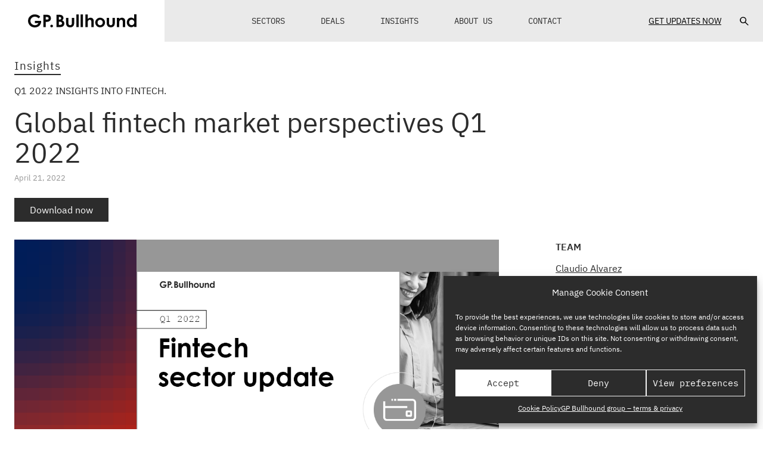

--- FILE ---
content_type: text/html
request_url: https://www.gpbullhound.com/articles/q1-2022-fintech/
body_size: 29412
content:
<!doctype html>
<html lang="en-EN">
<head><meta charset="UTF-8"><script>if(navigator.userAgent.match(/MSIE|Internet Explorer/i)||navigator.userAgent.match(/Trident\/7\..*?rv:11/i)){var href=document.location.href;if(!href.match(/[?&]nowprocket/)){if(href.indexOf("?")==-1){if(href.indexOf("#")==-1){document.location.href=href+"?nowprocket=1"}else{document.location.href=href.replace("#","?nowprocket=1#")}}else{if(href.indexOf("#")==-1){document.location.href=href+"&nowprocket=1"}else{document.location.href=href.replace("#","&nowprocket=1#")}}}}</script><script>(()=>{class RocketLazyLoadScripts{constructor(){this.v="2.0.4",this.userEvents=["keydown","keyup","mousedown","mouseup","mousemove","mouseover","mouseout","touchmove","touchstart","touchend","touchcancel","wheel","click","dblclick","input"],this.attributeEvents=["onblur","onclick","oncontextmenu","ondblclick","onfocus","onmousedown","onmouseenter","onmouseleave","onmousemove","onmouseout","onmouseover","onmouseup","onmousewheel","onscroll","onsubmit"]}async t(){this.i(),this.o(),/iP(ad|hone)/.test(navigator.userAgent)&&this.h(),this.u(),this.l(this),this.m(),this.k(this),this.p(this),this._(),await Promise.all([this.R(),this.L()]),this.lastBreath=Date.now(),this.S(this),this.P(),this.D(),this.O(),this.M(),await this.C(this.delayedScripts.normal),await this.C(this.delayedScripts.defer),await this.C(this.delayedScripts.async),await this.T(),await this.F(),await this.j(),await this.A(),window.dispatchEvent(new Event("rocket-allScriptsLoaded")),this.everythingLoaded=!0,this.lastTouchEnd&&await new Promise(t=>setTimeout(t,500-Date.now()+this.lastTouchEnd)),this.I(),this.H(),this.U(),this.W()}i(){this.CSPIssue=sessionStorage.getItem("rocketCSPIssue"),document.addEventListener("securitypolicyviolation",t=>{this.CSPIssue||"script-src-elem"!==t.violatedDirective||"data"!==t.blockedURI||(this.CSPIssue=!0,sessionStorage.setItem("rocketCSPIssue",!0))},{isRocket:!0})}o(){window.addEventListener("pageshow",t=>{this.persisted=t.persisted,this.realWindowLoadedFired=!0},{isRocket:!0}),window.addEventListener("pagehide",()=>{this.onFirstUserAction=null},{isRocket:!0})}h(){let t;function e(e){t=e}window.addEventListener("touchstart",e,{isRocket:!0}),window.addEventListener("touchend",function i(o){o.changedTouches[0]&&t.changedTouches[0]&&Math.abs(o.changedTouches[0].pageX-t.changedTouches[0].pageX)<10&&Math.abs(o.changedTouches[0].pageY-t.changedTouches[0].pageY)<10&&o.timeStamp-t.timeStamp<200&&(window.removeEventListener("touchstart",e,{isRocket:!0}),window.removeEventListener("touchend",i,{isRocket:!0}),"INPUT"===o.target.tagName&&"text"===o.target.type||(o.target.dispatchEvent(new TouchEvent("touchend",{target:o.target,bubbles:!0})),o.target.dispatchEvent(new MouseEvent("mouseover",{target:o.target,bubbles:!0})),o.target.dispatchEvent(new PointerEvent("click",{target:o.target,bubbles:!0,cancelable:!0,detail:1,clientX:o.changedTouches[0].clientX,clientY:o.changedTouches[0].clientY})),event.preventDefault()))},{isRocket:!0})}q(t){this.userActionTriggered||("mousemove"!==t.type||this.firstMousemoveIgnored?"keyup"===t.type||"mouseover"===t.type||"mouseout"===t.type||(this.userActionTriggered=!0,this.onFirstUserAction&&this.onFirstUserAction()):this.firstMousemoveIgnored=!0),"click"===t.type&&t.preventDefault(),t.stopPropagation(),t.stopImmediatePropagation(),"touchstart"===this.lastEvent&&"touchend"===t.type&&(this.lastTouchEnd=Date.now()),"click"===t.type&&(this.lastTouchEnd=0),this.lastEvent=t.type,t.composedPath&&t.composedPath()[0].getRootNode()instanceof ShadowRoot&&(t.rocketTarget=t.composedPath()[0]),this.savedUserEvents.push(t)}u(){this.savedUserEvents=[],this.userEventHandler=this.q.bind(this),this.userEvents.forEach(t=>window.addEventListener(t,this.userEventHandler,{passive:!1,isRocket:!0})),document.addEventListener("visibilitychange",this.userEventHandler,{isRocket:!0})}U(){this.userEvents.forEach(t=>window.removeEventListener(t,this.userEventHandler,{passive:!1,isRocket:!0})),document.removeEventListener("visibilitychange",this.userEventHandler,{isRocket:!0}),this.savedUserEvents.forEach(t=>{(t.rocketTarget||t.target).dispatchEvent(new window[t.constructor.name](t.type,t))})}m(){const t="return false",e=Array.from(this.attributeEvents,t=>"data-rocket-"+t),i="["+this.attributeEvents.join("],[")+"]",o="[data-rocket-"+this.attributeEvents.join("],[data-rocket-")+"]",s=(e,i,o)=>{o&&o!==t&&(e.setAttribute("data-rocket-"+i,o),e["rocket"+i]=new Function("event",o),e.setAttribute(i,t))};new MutationObserver(t=>{for(const n of t)"attributes"===n.type&&(n.attributeName.startsWith("data-rocket-")||this.everythingLoaded?n.attributeName.startsWith("data-rocket-")&&this.everythingLoaded&&this.N(n.target,n.attributeName.substring(12)):s(n.target,n.attributeName,n.target.getAttribute(n.attributeName))),"childList"===n.type&&n.addedNodes.forEach(t=>{if(t.nodeType===Node.ELEMENT_NODE)if(this.everythingLoaded)for(const i of[t,...t.querySelectorAll(o)])for(const t of i.getAttributeNames())e.includes(t)&&this.N(i,t.substring(12));else for(const e of[t,...t.querySelectorAll(i)])for(const t of e.getAttributeNames())this.attributeEvents.includes(t)&&s(e,t,e.getAttribute(t))})}).observe(document,{subtree:!0,childList:!0,attributeFilter:[...this.attributeEvents,...e]})}I(){this.attributeEvents.forEach(t=>{document.querySelectorAll("[data-rocket-"+t+"]").forEach(e=>{this.N(e,t)})})}N(t,e){const i=t.getAttribute("data-rocket-"+e);i&&(t.setAttribute(e,i),t.removeAttribute("data-rocket-"+e))}k(t){Object.defineProperty(HTMLElement.prototype,"onclick",{get(){return this.rocketonclick||null},set(e){this.rocketonclick=e,this.setAttribute(t.everythingLoaded?"onclick":"data-rocket-onclick","this.rocketonclick(event)")}})}S(t){function e(e,i){let o=e[i];e[i]=null,Object.defineProperty(e,i,{get:()=>o,set(s){t.everythingLoaded?o=s:e["rocket"+i]=o=s}})}e(document,"onreadystatechange"),e(window,"onload"),e(window,"onpageshow");try{Object.defineProperty(document,"readyState",{get:()=>t.rocketReadyState,set(e){t.rocketReadyState=e},configurable:!0}),document.readyState="loading"}catch(t){console.log("WPRocket DJE readyState conflict, bypassing")}}l(t){this.originalAddEventListener=EventTarget.prototype.addEventListener,this.originalRemoveEventListener=EventTarget.prototype.removeEventListener,this.savedEventListeners=[],EventTarget.prototype.addEventListener=function(e,i,o){o&&o.isRocket||!t.B(e,this)&&!t.userEvents.includes(e)||t.B(e,this)&&!t.userActionTriggered||e.startsWith("rocket-")||t.everythingLoaded?t.originalAddEventListener.call(this,e,i,o):(t.savedEventListeners.push({target:this,remove:!1,type:e,func:i,options:o}),"mouseenter"!==e&&"mouseleave"!==e||t.originalAddEventListener.call(this,e,t.savedUserEvents.push,o))},EventTarget.prototype.removeEventListener=function(e,i,o){o&&o.isRocket||!t.B(e,this)&&!t.userEvents.includes(e)||t.B(e,this)&&!t.userActionTriggered||e.startsWith("rocket-")||t.everythingLoaded?t.originalRemoveEventListener.call(this,e,i,o):t.savedEventListeners.push({target:this,remove:!0,type:e,func:i,options:o})}}J(t,e){this.savedEventListeners=this.savedEventListeners.filter(i=>{let o=i.type,s=i.target||window;return e!==o||t!==s||(this.B(o,s)&&(i.type="rocket-"+o),this.$(i),!1)})}H(){EventTarget.prototype.addEventListener=this.originalAddEventListener,EventTarget.prototype.removeEventListener=this.originalRemoveEventListener,this.savedEventListeners.forEach(t=>this.$(t))}$(t){t.remove?this.originalRemoveEventListener.call(t.target,t.type,t.func,t.options):this.originalAddEventListener.call(t.target,t.type,t.func,t.options)}p(t){let e;function i(e){return t.everythingLoaded?e:e.split(" ").map(t=>"load"===t||t.startsWith("load.")?"rocket-jquery-load":t).join(" ")}function o(o){function s(e){const s=o.fn[e];o.fn[e]=o.fn.init.prototype[e]=function(){return this[0]===window&&t.userActionTriggered&&("string"==typeof arguments[0]||arguments[0]instanceof String?arguments[0]=i(arguments[0]):"object"==typeof arguments[0]&&Object.keys(arguments[0]).forEach(t=>{const e=arguments[0][t];delete arguments[0][t],arguments[0][i(t)]=e})),s.apply(this,arguments),this}}if(o&&o.fn&&!t.allJQueries.includes(o)){const e={DOMContentLoaded:[],"rocket-DOMContentLoaded":[]};for(const t in e)document.addEventListener(t,()=>{e[t].forEach(t=>t())},{isRocket:!0});o.fn.ready=o.fn.init.prototype.ready=function(i){function s(){parseInt(o.fn.jquery)>2?setTimeout(()=>i.bind(document)(o)):i.bind(document)(o)}return"function"==typeof i&&(t.realDomReadyFired?!t.userActionTriggered||t.fauxDomReadyFired?s():e["rocket-DOMContentLoaded"].push(s):e.DOMContentLoaded.push(s)),o([])},s("on"),s("one"),s("off"),t.allJQueries.push(o)}e=o}t.allJQueries=[],o(window.jQuery),Object.defineProperty(window,"jQuery",{get:()=>e,set(t){o(t)}})}P(){const t=new Map;document.write=document.writeln=function(e){const i=document.currentScript,o=document.createRange(),s=i.parentElement;let n=t.get(i);void 0===n&&(n=i.nextSibling,t.set(i,n));const c=document.createDocumentFragment();o.setStart(c,0),c.appendChild(o.createContextualFragment(e)),s.insertBefore(c,n)}}async R(){return new Promise(t=>{this.userActionTriggered?t():this.onFirstUserAction=t})}async L(){return new Promise(t=>{document.addEventListener("DOMContentLoaded",()=>{this.realDomReadyFired=!0,t()},{isRocket:!0})})}async j(){return this.realWindowLoadedFired?Promise.resolve():new Promise(t=>{window.addEventListener("load",t,{isRocket:!0})})}M(){this.pendingScripts=[];this.scriptsMutationObserver=new MutationObserver(t=>{for(const e of t)e.addedNodes.forEach(t=>{"SCRIPT"!==t.tagName||t.noModule||t.isWPRocket||this.pendingScripts.push({script:t,promise:new Promise(e=>{const i=()=>{const i=this.pendingScripts.findIndex(e=>e.script===t);i>=0&&this.pendingScripts.splice(i,1),e()};t.addEventListener("load",i,{isRocket:!0}),t.addEventListener("error",i,{isRocket:!0}),setTimeout(i,1e3)})})})}),this.scriptsMutationObserver.observe(document,{childList:!0,subtree:!0})}async F(){await this.X(),this.pendingScripts.length?(await this.pendingScripts[0].promise,await this.F()):this.scriptsMutationObserver.disconnect()}D(){this.delayedScripts={normal:[],async:[],defer:[]},document.querySelectorAll("script[type$=rocketlazyloadscript]").forEach(t=>{t.hasAttribute("data-rocket-src")?t.hasAttribute("async")&&!1!==t.async?this.delayedScripts.async.push(t):t.hasAttribute("defer")&&!1!==t.defer||"module"===t.getAttribute("data-rocket-type")?this.delayedScripts.defer.push(t):this.delayedScripts.normal.push(t):this.delayedScripts.normal.push(t)})}async _(){await this.L();let t=[];document.querySelectorAll("script[type$=rocketlazyloadscript][data-rocket-src]").forEach(e=>{let i=e.getAttribute("data-rocket-src");if(i&&!i.startsWith("data:")){i.startsWith("//")&&(i=location.protocol+i);try{const o=new URL(i).origin;o!==location.origin&&t.push({src:o,crossOrigin:e.crossOrigin||"module"===e.getAttribute("data-rocket-type")})}catch(t){}}}),t=[...new Map(t.map(t=>[JSON.stringify(t),t])).values()],this.Y(t,"preconnect")}async G(t){if(await this.K(),!0!==t.noModule||!("noModule"in HTMLScriptElement.prototype))return new Promise(e=>{let i;function o(){(i||t).setAttribute("data-rocket-status","executed"),e()}try{if(navigator.userAgent.includes("Firefox/")||""===navigator.vendor||this.CSPIssue)i=document.createElement("script"),[...t.attributes].forEach(t=>{let e=t.nodeName;"type"!==e&&("data-rocket-type"===e&&(e="type"),"data-rocket-src"===e&&(e="src"),i.setAttribute(e,t.nodeValue))}),t.text&&(i.text=t.text),t.nonce&&(i.nonce=t.nonce),i.hasAttribute("src")?(i.addEventListener("load",o,{isRocket:!0}),i.addEventListener("error",()=>{i.setAttribute("data-rocket-status","failed-network"),e()},{isRocket:!0}),setTimeout(()=>{i.isConnected||e()},1)):(i.text=t.text,o()),i.isWPRocket=!0,t.parentNode.replaceChild(i,t);else{const i=t.getAttribute("data-rocket-type"),s=t.getAttribute("data-rocket-src");i?(t.type=i,t.removeAttribute("data-rocket-type")):t.removeAttribute("type"),t.addEventListener("load",o,{isRocket:!0}),t.addEventListener("error",i=>{this.CSPIssue&&i.target.src.startsWith("data:")?(console.log("WPRocket: CSP fallback activated"),t.removeAttribute("src"),this.G(t).then(e)):(t.setAttribute("data-rocket-status","failed-network"),e())},{isRocket:!0}),s?(t.fetchPriority="high",t.removeAttribute("data-rocket-src"),t.src=s):t.src="data:text/javascript;base64,"+window.btoa(unescape(encodeURIComponent(t.text)))}}catch(i){t.setAttribute("data-rocket-status","failed-transform"),e()}});t.setAttribute("data-rocket-status","skipped")}async C(t){const e=t.shift();return e?(e.isConnected&&await this.G(e),this.C(t)):Promise.resolve()}O(){this.Y([...this.delayedScripts.normal,...this.delayedScripts.defer,...this.delayedScripts.async],"preload")}Y(t,e){this.trash=this.trash||[];let i=!0;var o=document.createDocumentFragment();t.forEach(t=>{const s=t.getAttribute&&t.getAttribute("data-rocket-src")||t.src;if(s&&!s.startsWith("data:")){const n=document.createElement("link");n.href=s,n.rel=e,"preconnect"!==e&&(n.as="script",n.fetchPriority=i?"high":"low"),t.getAttribute&&"module"===t.getAttribute("data-rocket-type")&&(n.crossOrigin=!0),t.crossOrigin&&(n.crossOrigin=t.crossOrigin),t.integrity&&(n.integrity=t.integrity),t.nonce&&(n.nonce=t.nonce),o.appendChild(n),this.trash.push(n),i=!1}}),document.head.appendChild(o)}W(){this.trash.forEach(t=>t.remove())}async T(){try{document.readyState="interactive"}catch(t){}this.fauxDomReadyFired=!0;try{await this.K(),this.J(document,"readystatechange"),document.dispatchEvent(new Event("rocket-readystatechange")),await this.K(),document.rocketonreadystatechange&&document.rocketonreadystatechange(),await this.K(),this.J(document,"DOMContentLoaded"),document.dispatchEvent(new Event("rocket-DOMContentLoaded")),await this.K(),this.J(window,"DOMContentLoaded"),window.dispatchEvent(new Event("rocket-DOMContentLoaded"))}catch(t){console.error(t)}}async A(){try{document.readyState="complete"}catch(t){}try{await this.K(),this.J(document,"readystatechange"),document.dispatchEvent(new Event("rocket-readystatechange")),await this.K(),document.rocketonreadystatechange&&document.rocketonreadystatechange(),await this.K(),this.J(window,"load"),window.dispatchEvent(new Event("rocket-load")),await this.K(),window.rocketonload&&window.rocketonload(),await this.K(),this.allJQueries.forEach(t=>t(window).trigger("rocket-jquery-load")),await this.K(),this.J(window,"pageshow");const t=new Event("rocket-pageshow");t.persisted=this.persisted,window.dispatchEvent(t),await this.K(),window.rocketonpageshow&&window.rocketonpageshow({persisted:this.persisted})}catch(t){console.error(t)}}async K(){Date.now()-this.lastBreath>45&&(await this.X(),this.lastBreath=Date.now())}async X(){return document.hidden?new Promise(t=>setTimeout(t)):new Promise(t=>requestAnimationFrame(t))}B(t,e){return e===document&&"readystatechange"===t||(e===document&&"DOMContentLoaded"===t||(e===window&&"DOMContentLoaded"===t||(e===window&&"load"===t||e===window&&"pageshow"===t)))}static run(){(new RocketLazyLoadScripts).t()}}RocketLazyLoadScripts.run()})();</script>
	
	<meta name="viewport" content="width=device-width, initial-scale=1">
	<title>Global fintech market perspectives Q1 2022 &#x2d; GP Bullhound</title>
	<style>img:is([sizes="auto" i], [sizes^="auto," i]) { contain-intrinsic-size: 3000px 1500px }</style>
	<style type="text/css">/* ibm-plex-mono-regular - latin */
@font-face {
    font-family: 'IBM Plex Mono';
    font-style: normal;
    font-weight: 400;
    font-display: swap;
    src: url('https://www.gpbullhound.com/app/themes/gpbullhound/assets/fonts/ibm-plex-mono/ibm-plex-mono-v12-latin-regular.eot');
    /* IE9 Compat Modes */
    src: local(''),
        url('https://www.gpbullhound.com/app/themes/gpbullhound/assets/fonts/ibm-plex-mono/ibm-plex-mono-v12-latin-regular.eot?#iefix') format('embedded-opentype'),
        /* IE6-IE8 */
        url('https://www.gpbullhound.com/app/themes/gpbullhound/assets/fonts/ibm-plex-mono/ibm-plex-mono-v12-latin-regular.woff2') format('woff2'),
        /* Super Modern Browsers */
        url('https://www.gpbullhound.com/app/themes/gpbullhound/assets/fonts/ibm-plex-mono/ibm-plex-mono-v12-latin-regular.woff') format('woff'),
        /* Modern Browsers */
        url('https://www.gpbullhound.com/app/themes/gpbullhound/assets/fonts/ibm-plex-mono/ibm-plex-mono-v12-latin-regular.ttf') format('truetype'),
        /* Safari, Android, iOS */
        url('https://www.gpbullhound.com/app/themes/gpbullhound/assets/fonts/ibm-plex-mono/ibm-plex-mono-v12-latin-regular.svg#IBMPlexMono') format('svg');
        /* Legacy iOS */
}

/* ibm-plex-mono-600 - latin */
@font-face {
    font-family: 'IBM Plex Mono';
    font-style: normal;
    font-weight: 600;
    font-display: swap;
    src: url('https://www.gpbullhound.com/app/themes/gpbullhound/assets/fonts/ibm-plex-mono/ibm-plex-mono-v12-latin-600.eot');
    /* IE9 Compat Modes */
    src: local(''),
        url('https://www.gpbullhound.com/app/themes/gpbullhound/assets/fonts/ibm-plex-mono/ibm-plex-mono-v12-latin-600.eot?#iefix') format('embedded-opentype'),
        /* IE6-IE8 */
        url('https://www.gpbullhound.com/app/themes/gpbullhound/assets/fonts/ibm-plex-mono/ibm-plex-mono-v12-latin-600.woff2') format('woff2'),
        /* Super Modern Browsers */
        url('https://www.gpbullhound.com/app/themes/gpbullhound/assets/fonts/ibm-plex-mono/ibm-plex-mono-v12-latin-600.woff') format('woff'),
        /* Modern Browsers */
        url('https://www.gpbullhound.com/app/themes/gpbullhound/assets/fonts/ibm-plex-mono/ibm-plex-mono-v12-latin-600.ttf') format('truetype'),
        /* Safari, Android, iOS */
        url('https://www.gpbullhound.com/app/themes/gpbullhound/assets/fonts/ibm-plex-mono/ibm-plex-mono-v12-latin-600.svg#IBMPlexMono') format('svg');
        /* Legacy iOS */
}

/* ibm-plex-sans-light - latin */
@font-face {
    font-family: 'IBM Plex Sans';
    font-style: normal;
    font-weight: 300;
    font-display: swap;
    src: url('https://www.gpbullhound.com/app/themes/gpbullhound/assets/fonts/ibm-plex-sans/ibm-plex-sans-v14-latin-300.woff2') format('woff2');
}

/* ibm-plex-sans-regular - latin */
@font-face {
    font-family: 'IBM Plex Sans';
    font-style: normal;
    font-weight: 400;
    font-display: swap;
    src: url('https://www.gpbullhound.com/app/themes/gpbullhound/assets/fonts/ibm-plex-sans/ibm-plex-sans-v14-latin-regular.eot');
    /* IE9 Compat Modes */
    src: local(''),
        url('https://www.gpbullhound.com/app/themes/gpbullhound/assets/fonts/ibm-plex-sans/ibm-plex-sans-v14-latin-regular.eot?#iefix') format('embedded-opentype'),
        /* IE6-IE8 */
        url('https://www.gpbullhound.com/app/themes/gpbullhound/assets/fonts/ibm-plex-sans/ibm-plex-sans-v14-latin-regular.woff2') format('woff2'),
        /* Super Modern Browsers */
        url('https://www.gpbullhound.com/app/themes/gpbullhound/assets/fonts/ibm-plex-sans/ibm-plex-sans-v14-latin-regular.woff') format('woff'),
        /* Modern Browsers */
        url('https://www.gpbullhound.com/app/themes/gpbullhound/assets/fonts/ibm-plex-sans/ibm-plex-sans-v14-latin-regular.ttf') format('truetype'),
        /* Safari, Android, iOS */
        url('https://www.gpbullhound.com/app/themes/gpbullhound/assets/fonts/ibm-plex-sans/ibm-plex-sans-v14-latin-regular.svg#IBMPlexSans') format('svg');
        /* Legacy iOS */
}

/* ibm-plex-sans-600 - latin */
@font-face {
    font-family: 'IBM Plex Sans';
    font-style: normal;
    font-weight: 600;
    font-display: swap;
    src: url('https://www.gpbullhound.com/app/themes/gpbullhound/assets/fonts/ibm-plex-sans/ibm-plex-sans-v14-latin-600.eot');
    /* IE9 Compat Modes */
    src: local(''),
        url('https://www.gpbullhound.com/app/themes/gpbullhound/assets/fonts/ibm-plex-sans/ibm-plex-sans-v14-latin-600.eot?#iefix') format('embedded-opentype'),
        /* IE6-IE8 */
        url('https://www.gpbullhound.com/app/themes/gpbullhound/assets/fonts/ibm-plex-sans/ibm-plex-sans-v14-latin-600.woff2') format('woff2'),
        /* Super Modern Browsers */
        url('https://www.gpbullhound.com/app/themes/gpbullhound/assets/fonts/ibm-plex-sans/ibm-plex-sans-v14-latin-600.woff') format('woff'),
        /* Modern Browsers */
        url('https://www.gpbullhound.com/app/themes/gpbullhound/assets/fonts/ibm-plex-sans/ibm-plex-sans-v14-latin-600.ttf') format('truetype'),
        /* Safari, Android, iOS */
        url('https://www.gpbullhound.com/app/themes/gpbullhound/assets/fonts/ibm-plex-sans/ibm-plex-sans-v14-latin-600.svg#IBMPlexSans') format('svg');
        /* Legacy iOS */
}
</style><style type="text/css">/* ibm-plex-mono-regular - latin */
@font-face {
    font-family: 'IBM Plex Mono';
    font-style: normal;
    font-weight: 400;
    font-display: swap;
    src: url('https://www.gpbullhound.com/app/themes/gpbullhound/assets/fonts/ibm-plex-mono/ibm-plex-mono-v12-latin-regular.eot');
    /* IE9 Compat Modes */
    src: local(''),
        url('https://www.gpbullhound.com/app/themes/gpbullhound/assets/fonts/ibm-plex-mono/ibm-plex-mono-v12-latin-regular.eot?#iefix') format('embedded-opentype'),
        /* IE6-IE8 */
        url('https://www.gpbullhound.com/app/themes/gpbullhound/assets/fonts/ibm-plex-mono/ibm-plex-mono-v12-latin-regular.woff2') format('woff2'),
        /* Super Modern Browsers */
        url('https://www.gpbullhound.com/app/themes/gpbullhound/assets/fonts/ibm-plex-mono/ibm-plex-mono-v12-latin-regular.woff') format('woff'),
        /* Modern Browsers */
        url('https://www.gpbullhound.com/app/themes/gpbullhound/assets/fonts/ibm-plex-mono/ibm-plex-mono-v12-latin-regular.ttf') format('truetype'),
        /* Safari, Android, iOS */
        url('https://www.gpbullhound.com/app/themes/gpbullhound/assets/fonts/ibm-plex-mono/ibm-plex-mono-v12-latin-regular.svg#IBMPlexMono') format('svg');
        /* Legacy iOS */
}

/* ibm-plex-mono-600 - latin */
@font-face {
    font-family: 'IBM Plex Mono';
    font-style: normal;
    font-weight: 600;
    font-display: swap;
    src: url('https://www.gpbullhound.com/app/themes/gpbullhound/assets/fonts/ibm-plex-mono/ibm-plex-mono-v12-latin-600.eot');
    /* IE9 Compat Modes */
    src: local(''),
        url('https://www.gpbullhound.com/app/themes/gpbullhound/assets/fonts/ibm-plex-mono/ibm-plex-mono-v12-latin-600.eot?#iefix') format('embedded-opentype'),
        /* IE6-IE8 */
        url('https://www.gpbullhound.com/app/themes/gpbullhound/assets/fonts/ibm-plex-mono/ibm-plex-mono-v12-latin-600.woff2') format('woff2'),
        /* Super Modern Browsers */
        url('https://www.gpbullhound.com/app/themes/gpbullhound/assets/fonts/ibm-plex-mono/ibm-plex-mono-v12-latin-600.woff') format('woff'),
        /* Modern Browsers */
        url('https://www.gpbullhound.com/app/themes/gpbullhound/assets/fonts/ibm-plex-mono/ibm-plex-mono-v12-latin-600.ttf') format('truetype'),
        /* Safari, Android, iOS */
        url('https://www.gpbullhound.com/app/themes/gpbullhound/assets/fonts/ibm-plex-mono/ibm-plex-mono-v12-latin-600.svg#IBMPlexMono') format('svg');
        /* Legacy iOS */
}

/* ibm-plex-sans-light - latin */
@font-face {
    font-family: 'IBM Plex Sans';
    font-style: normal;
    font-weight: 300;
    font-display: swap;
    src: url('https://www.gpbullhound.com/app/themes/gpbullhound/assets/fonts/ibm-plex-sans/ibm-plex-sans-v14-latin-300.woff2') format('woff2');
}

/* ibm-plex-sans-regular - latin */
@font-face {
    font-family: 'IBM Plex Sans';
    font-style: normal;
    font-weight: 400;
    font-display: swap;
    src: url('https://www.gpbullhound.com/app/themes/gpbullhound/assets/fonts/ibm-plex-sans/ibm-plex-sans-v14-latin-regular.eot');
    /* IE9 Compat Modes */
    src: local(''),
        url('https://www.gpbullhound.com/app/themes/gpbullhound/assets/fonts/ibm-plex-sans/ibm-plex-sans-v14-latin-regular.eot?#iefix') format('embedded-opentype'),
        /* IE6-IE8 */
        url('https://www.gpbullhound.com/app/themes/gpbullhound/assets/fonts/ibm-plex-sans/ibm-plex-sans-v14-latin-regular.woff2') format('woff2'),
        /* Super Modern Browsers */
        url('https://www.gpbullhound.com/app/themes/gpbullhound/assets/fonts/ibm-plex-sans/ibm-plex-sans-v14-latin-regular.woff') format('woff'),
        /* Modern Browsers */
        url('https://www.gpbullhound.com/app/themes/gpbullhound/assets/fonts/ibm-plex-sans/ibm-plex-sans-v14-latin-regular.ttf') format('truetype'),
        /* Safari, Android, iOS */
        url('https://www.gpbullhound.com/app/themes/gpbullhound/assets/fonts/ibm-plex-sans/ibm-plex-sans-v14-latin-regular.svg#IBMPlexSans') format('svg');
        /* Legacy iOS */
}

/* ibm-plex-sans-600 - latin */
@font-face {
    font-family: 'IBM Plex Sans';
    font-style: normal;
    font-weight: 600;
    font-display: swap;
    src: url('https://www.gpbullhound.com/app/themes/gpbullhound/assets/fonts/ibm-plex-sans/ibm-plex-sans-v14-latin-600.eot');
    /* IE9 Compat Modes */
    src: local(''),
        url('https://www.gpbullhound.com/app/themes/gpbullhound/assets/fonts/ibm-plex-sans/ibm-plex-sans-v14-latin-600.eot?#iefix') format('embedded-opentype'),
        /* IE6-IE8 */
        url('https://www.gpbullhound.com/app/themes/gpbullhound/assets/fonts/ibm-plex-sans/ibm-plex-sans-v14-latin-600.woff2') format('woff2'),
        /* Super Modern Browsers */
        url('https://www.gpbullhound.com/app/themes/gpbullhound/assets/fonts/ibm-plex-sans/ibm-plex-sans-v14-latin-600.woff') format('woff'),
        /* Modern Browsers */
        url('https://www.gpbullhound.com/app/themes/gpbullhound/assets/fonts/ibm-plex-sans/ibm-plex-sans-v14-latin-600.ttf') format('truetype'),
        /* Safari, Android, iOS */
        url('https://www.gpbullhound.com/app/themes/gpbullhound/assets/fonts/ibm-plex-sans/ibm-plex-sans-v14-latin-600.svg#IBMPlexSans') format('svg');
        /* Legacy iOS */
}
</style>
<!-- The SEO Framework by Sybre Waaijer -->
<meta name="robots" content="max-snippet:-1,max-image-preview:large,max-video-preview:-1" />
<link rel="canonical" href="https://www.gpbullhound.com/articles/q1-2022-fintech/" />
<meta name="description" content="Claudio Alvarez, Partner at GP Bullhound, commented: &ldquo;While fundraising and M&amp;A activities in fintech slowed slightly in Q1 versus the highs of 2021&#8230;" />
<meta name="theme-color" content="#cc0605" />
<meta property="og:type" content="article" />
<meta property="og:locale" content="en_GB" />
<meta property="og:site_name" content="GP Bullhound" />
<meta property="og:title" content="Global fintech market perspectives Q1 2022" />
<meta property="og:description" content="Claudio Alvarez, Partner at GP Bullhound, commented: &ldquo;While fundraising and M&amp;A activities in fintech slowed slightly in Q1 versus the highs of 2021, the market remained very active, not least due to&#8230;" />
<meta property="og:url" content="https://www.gpbullhound.com/articles/q1-2022-fintech/" />
<meta property="og:image" content="https://www.gpbullhound.com/uploads/2022/04/Fintech_Q12022_inner-web.png" />
<meta property="og:image:width" content="900" />
<meta property="og:image:height" content="639" />
<meta property="article:published_time" content="2022-04-21T10:48:00+00:00" />
<meta property="article:modified_time" content="2025-09-05T08:29:19+00:00" />
<meta name="twitter:card" content="summary_large_image" />
<meta name="twitter:title" content="Global fintech market perspectives Q1 2022" />
<meta name="twitter:description" content="Claudio Alvarez, Partner at GP Bullhound, commented: &ldquo;While fundraising and M&amp;A activities in fintech slowed slightly in Q1 versus the highs of 2021, the market remained very active, not least due to&#8230;" />
<meta name="twitter:image" content="https://www.gpbullhound.com/uploads/2022/04/Fintech_Q12022_inner-web.png" />
<script type="application/ld+json">{"@context":"https://schema.org","@graph":[{"@type":"WebSite","@id":"https://www.gpbullhound.com/#/schema/WebSite","url":"https://www.gpbullhound.com/","name":"GP Bullhound","description":"Bullish on Brilliance","inLanguage":"en-EN","potentialAction":{"@type":"SearchAction","target":{"@type":"EntryPoint","urlTemplate":"https://www.gpbullhound.com/search/{search_term_string}/"},"query-input":"required name=search_term_string"},"publisher":{"@type":"Organization","@id":"https://www.gpbullhound.com/#/schema/Organization","name":"GP Bullhound","url":"https://www.gpbullhound.com/","logo":{"@type":"ImageObject","url":"https://www.gpbullhound.com/uploads/2023/03/cropped-cropped-android-chrome-512x512-1-32x32-1.png","contentUrl":"https://www.gpbullhound.com/uploads/2023/03/cropped-cropped-android-chrome-512x512-1-32x32-1.png","width":512,"height":512,"contentSize":"3073"}}},{"@type":"WebPage","@id":"https://www.gpbullhound.com/articles/q1-2022-fintech/","url":"https://www.gpbullhound.com/articles/q1-2022-fintech/","name":"Global fintech market perspectives Q1 2022 &#x2d; GP Bullhound","description":"Claudio Alvarez, Partner at GP Bullhound, commented: &ldquo;While fundraising and M&amp;A activities in fintech slowed slightly in Q1 versus the highs of 2021&#8230;","inLanguage":"en-EN","isPartOf":{"@id":"https://www.gpbullhound.com/#/schema/WebSite"},"breadcrumb":{"@type":"BreadcrumbList","@id":"https://www.gpbullhound.com/#/schema/BreadcrumbList","itemListElement":[{"@type":"ListItem","position":1,"item":"https://www.gpbullhound.com/","name":"GP Bullhound"},{"@type":"ListItem","position":2,"item":"https://www.gpbullhound.com/category/insights/","name":"Category: Insights"},{"@type":"ListItem","position":3,"name":"Global fintech market perspectives Q1 2022"}]},"potentialAction":{"@type":"ReadAction","target":"https://www.gpbullhound.com/articles/q1-2022-fintech/"},"datePublished":"2022-04-21T10:48:00+00:00","dateModified":"2025-09-05T08:29:19+00:00"}]}</script>
<!-- / The SEO Framework by Sybre Waaijer | 8.13ms meta | 4.72ms boot -->

<link rel='dns-prefetch' href='//www.gpbullhound.com' />

<link data-minify="1" rel='stylesheet' id='bootstrap-css' href='https://www.gpbullhound.com/app/cache/min/1/app/themes/cabb-theme/assets/lib/bootstrap/bootstrap.css?ver=1768331812' type='text/css' media='all' />
<style id='bootstrap-inline-css' type='text/css'>
:root {
			--bs-blue: #0d6efd;
			--bs-indigo: #6610f2;
			--bs-purple: #6f42c1;
			--bs-pink: #d63384;
			--bs-red: #dc3545;
			--bs-orange: #fd7e14;
			--bs-yellow: #ffc107;
			--bs-green: #198754;
			--bs-teal: #20c997;
			--bs-cyan: #0dcaf0;
			--bs-black: #000;
			--bs-white: #fff;
			--bs-gray: #6c757d;
			--bs-gray-dark: #343a40;
			--bs-gray-100: #f8f9fa;
			--bs-gray-200: #e9ecef;
			--bs-gray-300: #dee2e6;
			--bs-gray-400: #ced4da;
			--bs-gray-500: #adb5bd;
			--bs-gray-600: #6c757d;
			--bs-gray-700: #495057;
			--bs-gray-800: #343a40;
			--bs-gray-900: #212529;
			--bs-primary: #0d6efd;
			--bs-secondary: #0d6efd;
			--bs-success: #198754;
			--bs-info: #0dcaf0;
			--bs-warning: #ffc107;
			--bs-danger: #dc3545;
			--bs-light: #f8f9fa;
			--bs-dark: #212529;
			--bs-primary-rgb: 13,110,253;
			--bs-secondary-rgb: 13,110,253;
			--bs-success-rgb: 25, 135, 84;
			--bs-info-rgb: 13, 202, 240;
			--bs-warning-rgb: 255, 193, 7;
			--bs-danger-rgb: 220, 53, 69;
			--bs-light-rgb: 248,249,250;
			--bs-dark-rgb: 33,37,41;
			--bs-white-rgb: 255, 255, 255;
			--bs-black-rgb: 0, 0, 0;
			--bs-body-color-rgb: 44,44,44;
			--bs-body-bg-rgb: 255,255,255;
			--bs-font-sans-serif: system-ui, -apple-system, "Segoe UI", Roboto, "Helvetica Neue", "Noto Sans", "Liberation Sans", Arial, sans-serif, "Apple Color Emoji", "Segoe UI Emoji", "Segoe UI Symbol", "Noto Color Emoji";
			--bs-font-monospace: SFMono-Regular, Menlo, Monaco, Consolas, "Liberation Mono", "Courier New", monospace;
			--bs-gradient: linear-gradient(180deg, rgba(255, 255, 255, 0.15), rgba(255, 255, 255, 0));
			--bs-body-font-family: IBM Plex Sans, var(--bs-font-sans-serif);
			--bs-body-font-size: 1rem;
			--bs-body-font-weight: 400;
			--bs-body-line-height: 1.7;
			--bs-body-color: #2C2C2C;
			--bs-body-bg: #ffffff;
			--bs-border-width: 1px;
			--bs-border-style: solid;
			--bs-border-color: #dee2e6;
			--bs-border-color-translucent: rgba(0, 0, 0, 0.175);
			--bs-border-radius: 0.375rem;
			--bs-border-radius-sm: 0.25rem;
			--bs-border-radius-lg: 0.5rem;
			--bs-border-radius-xl: 1rem;
			--bs-border-radius-2xl: 2rem;
			--bs-border-radius-pill: 50rem;
			--bs-link-color: var(--text-black);
			--bs-link-hover-color: var(--text-black);
			--bs-code-color: #d63384;
			--bs-highlight-bg: #fff3cd;
		  }

		  .navbar {
			--bs-navbar-padding-x: 0;
			--bs-navbar-padding-y: 1.5rem;
			--bs-navbar-color: rgba(var(--bs-primary-rgb), 0.55);
			--bs-navbar-hover-color: rgba(var(--bs-primary-rgb), 1);
			--bs-navbar-disabled-color: rgba(var(--bs-primary-rgb), 0.3);
			--bs-navbar-active-color: rgba(var(--bs-primary-rgb), 1);
			--bs-navbar-brand-padding-y: 0.3125rem;
			--bs-navbar-brand-margin-end: 1rem;
			--bs-navbar-brand-font-size: 1.25rem;
			--bs-navbar-brand-color: rgba(var(--bs-primary-rgb), 0.9);
			--bs-navbar-brand-hover-color: rgba(var(--bs-primary-rgb), 0.9);
			--bs-navbar-nav-link-padding-x: 0.5rem;
			--bs-navbar-toggler-padding-y: 0.25rem;
			--bs-navbar-toggler-padding-x: 0.75rem;
			--bs-navbar-toggler-font-size: 1.25rem;
			--bs-navbar-toggler-icon-bg: url("data:image/svg+xml,%3csvg xmlns='http://www.w3.org/2000/svg' viewBox='0 0 30 30'%3e%3cpath stroke='rgba%280, 7, 63, 1%29' stroke-linecap='round' stroke-miterlimit='10' stroke-width='2' d='M4 7h22M4 15h22M4 23h22'/%3e%3c/svg%3e");
			--bs-navbar-toggler-border-color: rgba(var(--bs-primary-rgb), 0.1);
			--bs-navbar-toggler-border-radius: 0.375rem;
			--bs-navbar-toggler-focus-width: 0.25rem;
			--bs-navbar-toggler-transition: box-shadow 0.15s ease-in-out;
		}
</style>
<link data-minify="1" rel='stylesheet' id='hubspot-form-css' href='https://www.gpbullhound.com/app/cache/min/1/app/themes/gpbullhound/assets/css/hubspot-form.css?ver=1768331812' type='text/css' media='all' />
<link data-minify="1" rel='stylesheet' id='multimedia-popup-css' href='https://www.gpbullhound.com/app/cache/min/1/app/themes/gpbullhound/assets/css/multimedia-popup.css?ver=1768331812' type='text/css' media='all' />
<link data-minify="1" rel='stylesheet' id='nice-select-css' href='https://www.gpbullhound.com/app/cache/min/1/app/themes/gpbullhound/assets/css/plugins/nice-select.css?ver=1768331812' type='text/css' media='all' />
<link data-minify="1" rel='stylesheet' id='articles-css' href='https://www.gpbullhound.com/app/cache/min/1/app/themes/gpbullhound/assets/css/articles.css?ver=1768331812' type='text/css' media='all' />
<style id='wp-emoji-styles-inline-css' type='text/css'>

	img.wp-smiley, img.emoji {
		display: inline !important;
		border: none !important;
		box-shadow: none !important;
		height: 1em !important;
		width: 1em !important;
		margin: 0 0.07em !important;
		vertical-align: -0.1em !important;
		background: none !important;
		padding: 0 !important;
	}
</style>
<link rel='stylesheet' id='wp-block-library-css' href='https://www.gpbullhound.com/wp/wp-includes/css/dist/block-library/style.min.css?ver=6.8.3' type='text/css' media='all' />
<style id='wp-block-library-theme-inline-css' type='text/css'>
.wp-block-audio :where(figcaption){color:#555;font-size:13px;text-align:center}.is-dark-theme .wp-block-audio :where(figcaption){color:#ffffffa6}.wp-block-audio{margin:0 0 1em}.wp-block-code{border:1px solid #ccc;border-radius:4px;font-family:Menlo,Consolas,monaco,monospace;padding:.8em 1em}.wp-block-embed :where(figcaption){color:#555;font-size:13px;text-align:center}.is-dark-theme .wp-block-embed :where(figcaption){color:#ffffffa6}.wp-block-embed{margin:0 0 1em}.blocks-gallery-caption{color:#555;font-size:13px;text-align:center}.is-dark-theme .blocks-gallery-caption{color:#ffffffa6}:root :where(.wp-block-image figcaption){color:#555;font-size:13px;text-align:center}.is-dark-theme :root :where(.wp-block-image figcaption){color:#ffffffa6}.wp-block-image{margin:0 0 1em}.wp-block-pullquote{border-bottom:4px solid;border-top:4px solid;color:currentColor;margin-bottom:1.75em}.wp-block-pullquote cite,.wp-block-pullquote footer,.wp-block-pullquote__citation{color:currentColor;font-size:.8125em;font-style:normal;text-transform:uppercase}.wp-block-quote{border-left:.25em solid;margin:0 0 1.75em;padding-left:1em}.wp-block-quote cite,.wp-block-quote footer{color:currentColor;font-size:.8125em;font-style:normal;position:relative}.wp-block-quote:where(.has-text-align-right){border-left:none;border-right:.25em solid;padding-left:0;padding-right:1em}.wp-block-quote:where(.has-text-align-center){border:none;padding-left:0}.wp-block-quote.is-large,.wp-block-quote.is-style-large,.wp-block-quote:where(.is-style-plain){border:none}.wp-block-search .wp-block-search__label{font-weight:700}.wp-block-search__button{border:1px solid #ccc;padding:.375em .625em}:where(.wp-block-group.has-background){padding:1.25em 2.375em}.wp-block-separator.has-css-opacity{opacity:.4}.wp-block-separator{border:none;border-bottom:2px solid;margin-left:auto;margin-right:auto}.wp-block-separator.has-alpha-channel-opacity{opacity:1}.wp-block-separator:not(.is-style-wide):not(.is-style-dots){width:100px}.wp-block-separator.has-background:not(.is-style-dots){border-bottom:none;height:1px}.wp-block-separator.has-background:not(.is-style-wide):not(.is-style-dots){height:2px}.wp-block-table{margin:0 0 1em}.wp-block-table td,.wp-block-table th{word-break:normal}.wp-block-table :where(figcaption){color:#555;font-size:13px;text-align:center}.is-dark-theme .wp-block-table :where(figcaption){color:#ffffffa6}.wp-block-video :where(figcaption){color:#555;font-size:13px;text-align:center}.is-dark-theme .wp-block-video :where(figcaption){color:#ffffffa6}.wp-block-video{margin:0 0 1em}:root :where(.wp-block-template-part.has-background){margin-bottom:0;margin-top:0;padding:1.25em 2.375em}
</style>
<link rel='stylesheet' id='acf-menu-style-css' href='https://www.gpbullhound.com/app/themes/gpbullhound/blocks/menu/menu.css?ver=6.8.3' type='text/css' media='all' />
<style id='global-styles-inline-css' type='text/css'>
:root{--wp--preset--aspect-ratio--square: 1;--wp--preset--aspect-ratio--4-3: 4/3;--wp--preset--aspect-ratio--3-4: 3/4;--wp--preset--aspect-ratio--3-2: 3/2;--wp--preset--aspect-ratio--2-3: 2/3;--wp--preset--aspect-ratio--16-9: 16/9;--wp--preset--aspect-ratio--9-16: 9/16;--wp--preset--color--black: #000000;--wp--preset--color--cyan-bluish-gray: #abb8c3;--wp--preset--color--white: #ffffff;--wp--preset--color--pale-pink: #f78da7;--wp--preset--color--vivid-red: #cf2e2e;--wp--preset--color--luminous-vivid-orange: #ff6900;--wp--preset--color--luminous-vivid-amber: #fcb900;--wp--preset--color--light-green-cyan: #7bdcb5;--wp--preset--color--vivid-green-cyan: #00d084;--wp--preset--color--pale-cyan-blue: #8ed1fc;--wp--preset--color--vivid-cyan-blue: #0693e3;--wp--preset--color--vivid-purple: #9b51e0;--wp--preset--color--traffic-red: #CC0605;--wp--preset--color--night-blue: #252850;--wp--preset--color--ultramarine: #120A8F;--wp--preset--color--opal-green: #015D52;--wp--preset--color--pastel-blue: #5D9B9B;--wp--preset--color--traffic-yellow: #FAD201;--wp--preset--color--bg-gray: #F4F4F4;--wp--preset--color--light-gray: #EAEAEA;--wp--preset--color--papyrus-white: #D7D7D7;--wp--preset--color--jet-black: #000000;--wp--preset--color--text-black: #2C2C2C;--wp--preset--gradient--vivid-cyan-blue-to-vivid-purple: linear-gradient(135deg,rgba(6,147,227,1) 0%,rgb(155,81,224) 100%);--wp--preset--gradient--light-green-cyan-to-vivid-green-cyan: linear-gradient(135deg,rgb(122,220,180) 0%,rgb(0,208,130) 100%);--wp--preset--gradient--luminous-vivid-amber-to-luminous-vivid-orange: linear-gradient(135deg,rgba(252,185,0,1) 0%,rgba(255,105,0,1) 100%);--wp--preset--gradient--luminous-vivid-orange-to-vivid-red: linear-gradient(135deg,rgba(255,105,0,1) 0%,rgb(207,46,46) 100%);--wp--preset--gradient--very-light-gray-to-cyan-bluish-gray: linear-gradient(135deg,rgb(238,238,238) 0%,rgb(169,184,195) 100%);--wp--preset--gradient--cool-to-warm-spectrum: linear-gradient(135deg,rgb(74,234,220) 0%,rgb(151,120,209) 20%,rgb(207,42,186) 40%,rgb(238,44,130) 60%,rgb(251,105,98) 80%,rgb(254,248,76) 100%);--wp--preset--gradient--blush-light-purple: linear-gradient(135deg,rgb(255,206,236) 0%,rgb(152,150,240) 100%);--wp--preset--gradient--blush-bordeaux: linear-gradient(135deg,rgb(254,205,165) 0%,rgb(254,45,45) 50%,rgb(107,0,62) 100%);--wp--preset--gradient--luminous-dusk: linear-gradient(135deg,rgb(255,203,112) 0%,rgb(199,81,192) 50%,rgb(65,88,208) 100%);--wp--preset--gradient--pale-ocean: linear-gradient(135deg,rgb(255,245,203) 0%,rgb(182,227,212) 50%,rgb(51,167,181) 100%);--wp--preset--gradient--electric-grass: linear-gradient(135deg,rgb(202,248,128) 0%,rgb(113,206,126) 100%);--wp--preset--gradient--midnight: linear-gradient(135deg,rgb(2,3,129) 0%,rgb(40,116,252) 100%);--wp--preset--font-size--small: 1rem;--wp--preset--font-size--medium: 1.25rem;--wp--preset--font-size--large: 1.75rem;--wp--preset--font-size--x-large: 2.5rem;--wp--preset--font-size--x-small: 0.75rem;--wp--preset--font-family--system-fonts: -apple-system,BlinkMacSystemFont,"Segoe UI",Roboto,Oxygen-Sans,Ubuntu,Cantarell,"Helvetica Neue",sans-serif;--wp--preset--font-family--roboto: roboto, sans-serif;--wp--preset--font-family--ibm-plex-mono: IBM Plex Mono;--wp--preset--font-family--ibm-plex-sans: IBM Plex Sans;--wp--preset--spacing--20: 0.44rem;--wp--preset--spacing--30: 0.67rem;--wp--preset--spacing--40: 1rem;--wp--preset--spacing--50: 1.5rem;--wp--preset--spacing--60: 2.25rem;--wp--preset--spacing--70: 3.38rem;--wp--preset--spacing--80: 5.06rem;--wp--preset--shadow--natural: 6px 6px 9px rgba(0, 0, 0, 0.2);--wp--preset--shadow--deep: 12px 12px 50px rgba(0, 0, 0, 0.4);--wp--preset--shadow--sharp: 6px 6px 0px rgba(0, 0, 0, 0.2);--wp--preset--shadow--outlined: 6px 6px 0px -3px rgba(255, 255, 255, 1), 6px 6px rgba(0, 0, 0, 1);--wp--preset--shadow--crisp: 6px 6px 0px rgba(0, 0, 0, 1);--wp--custom--cabb-block-content-size: 970px;--wp--custom--cabb-block-content-wide-size: 1470px;--wp--custom--cabb-block-padding-x: 0;--wp--custom--cabb-block-padding-y: 0;--wp--custom--cabb-block-margin-x: 50px;--wp--custom--cabb-block-margin-y: 50px;--wp--custom--cabb-navbar-background-color: var(--bs-primary);--wp--custom--cabb-footer-background-color: var(--bs-primary);--wp--custom--cabb-footer-text-color: var(--bs-white);--wp--custom--font-primary: IBM Plex Sans;--wp--custom--font-secondary: IBM Plex Mono;}:root { --wp--style--global--content-size: 970px;--wp--style--global--wide-size: 1470px; }:where(body) { margin: 0; }.wp-site-blocks > .alignleft { float: left; margin-right: 2em; }.wp-site-blocks > .alignright { float: right; margin-left: 2em; }.wp-site-blocks > .aligncenter { justify-content: center; margin-left: auto; margin-right: auto; }:where(.wp-site-blocks) > * { margin-block-start: 50px; margin-block-end: 0; }:where(.wp-site-blocks) > :first-child { margin-block-start: 0; }:where(.wp-site-blocks) > :last-child { margin-block-end: 0; }:root { --wp--style--block-gap: 50px; }:root :where(.is-layout-flow) > :first-child{margin-block-start: 0;}:root :where(.is-layout-flow) > :last-child{margin-block-end: 0;}:root :where(.is-layout-flow) > *{margin-block-start: 50px;margin-block-end: 0;}:root :where(.is-layout-constrained) > :first-child{margin-block-start: 0;}:root :where(.is-layout-constrained) > :last-child{margin-block-end: 0;}:root :where(.is-layout-constrained) > *{margin-block-start: 50px;margin-block-end: 0;}:root :where(.is-layout-flex){gap: 50px;}:root :where(.is-layout-grid){gap: 50px;}.is-layout-flow > .alignleft{float: left;margin-inline-start: 0;margin-inline-end: 2em;}.is-layout-flow > .alignright{float: right;margin-inline-start: 2em;margin-inline-end: 0;}.is-layout-flow > .aligncenter{margin-left: auto !important;margin-right: auto !important;}.is-layout-constrained > .alignleft{float: left;margin-inline-start: 0;margin-inline-end: 2em;}.is-layout-constrained > .alignright{float: right;margin-inline-start: 2em;margin-inline-end: 0;}.is-layout-constrained > .aligncenter{margin-left: auto !important;margin-right: auto !important;}.is-layout-constrained > :where(:not(.alignleft):not(.alignright):not(.alignfull)){max-width: var(--wp--style--global--content-size);margin-left: auto !important;margin-right: auto !important;}.is-layout-constrained > .alignwide{max-width: var(--wp--style--global--wide-size);}body .is-layout-flex{display: flex;}.is-layout-flex{flex-wrap: wrap;align-items: center;}.is-layout-flex > :is(*, div){margin: 0;}body .is-layout-grid{display: grid;}.is-layout-grid > :is(*, div){margin: 0;}body{background-color: #ffffff;color: #2C2C2C;font-family: IBM Plex Sans;font-size: var(--wp--preset--font-size--small);font-weight: 400;line-height: 1.7;padding-top: 0px;padding-right: 0px;padding-bottom: 0px;padding-left: 0px;}a:where(:not(.wp-element-button)){text-decoration: underline;}h1{font-family: IBM Plex Sans;font-size: 46px;font-weight: 400;line-height: 52px;}h2{font-family: IBM Plex Sans;font-size: 30px;font-weight: 400;line-height: 36px;}h3{font-family: IBM Plex Sans;font-size: 26px;font-weight: 400;line-height: 32px;}h4{font-family: IBM Plex Sans;font-size: 22px;font-weight: 400;line-height: 28px;}h5{font-family: IBM Plex Sans;font-size: 18px;font-weight: 400;line-height: 22px;}h6{font-family: IBM Plex Sans;font-size: 16px;font-weight: 400;line-height: 26px;}:root :where(.wp-element-button, .wp-block-button__link){background-color: #32373c;border-width: 0;color: #fff;font-family: inherit;font-size: inherit;line-height: inherit;padding: calc(0.667em + 2px) calc(1.333em + 2px);text-decoration: none;}.has-black-color{color: var(--wp--preset--color--black) !important;}.has-cyan-bluish-gray-color{color: var(--wp--preset--color--cyan-bluish-gray) !important;}.has-white-color{color: var(--wp--preset--color--white) !important;}.has-pale-pink-color{color: var(--wp--preset--color--pale-pink) !important;}.has-vivid-red-color{color: var(--wp--preset--color--vivid-red) !important;}.has-luminous-vivid-orange-color{color: var(--wp--preset--color--luminous-vivid-orange) !important;}.has-luminous-vivid-amber-color{color: var(--wp--preset--color--luminous-vivid-amber) !important;}.has-light-green-cyan-color{color: var(--wp--preset--color--light-green-cyan) !important;}.has-vivid-green-cyan-color{color: var(--wp--preset--color--vivid-green-cyan) !important;}.has-pale-cyan-blue-color{color: var(--wp--preset--color--pale-cyan-blue) !important;}.has-vivid-cyan-blue-color{color: var(--wp--preset--color--vivid-cyan-blue) !important;}.has-vivid-purple-color{color: var(--wp--preset--color--vivid-purple) !important;}.has-traffic-red-color{color: var(--wp--preset--color--traffic-red) !important;}.has-night-blue-color{color: var(--wp--preset--color--night-blue) !important;}.has-ultramarine-color{color: var(--wp--preset--color--ultramarine) !important;}.has-opal-green-color{color: var(--wp--preset--color--opal-green) !important;}.has-pastel-blue-color{color: var(--wp--preset--color--pastel-blue) !important;}.has-traffic-yellow-color{color: var(--wp--preset--color--traffic-yellow) !important;}.has-bg-gray-color{color: var(--wp--preset--color--bg-gray) !important;}.has-light-gray-color{color: var(--wp--preset--color--light-gray) !important;}.has-papyrus-white-color{color: var(--wp--preset--color--papyrus-white) !important;}.has-jet-black-color{color: var(--wp--preset--color--jet-black) !important;}.has-text-black-color{color: var(--wp--preset--color--text-black) !important;}.has-black-background-color{background-color: var(--wp--preset--color--black) !important;}.has-cyan-bluish-gray-background-color{background-color: var(--wp--preset--color--cyan-bluish-gray) !important;}.has-white-background-color{background-color: var(--wp--preset--color--white) !important;}.has-pale-pink-background-color{background-color: var(--wp--preset--color--pale-pink) !important;}.has-vivid-red-background-color{background-color: var(--wp--preset--color--vivid-red) !important;}.has-luminous-vivid-orange-background-color{background-color: var(--wp--preset--color--luminous-vivid-orange) !important;}.has-luminous-vivid-amber-background-color{background-color: var(--wp--preset--color--luminous-vivid-amber) !important;}.has-light-green-cyan-background-color{background-color: var(--wp--preset--color--light-green-cyan) !important;}.has-vivid-green-cyan-background-color{background-color: var(--wp--preset--color--vivid-green-cyan) !important;}.has-pale-cyan-blue-background-color{background-color: var(--wp--preset--color--pale-cyan-blue) !important;}.has-vivid-cyan-blue-background-color{background-color: var(--wp--preset--color--vivid-cyan-blue) !important;}.has-vivid-purple-background-color{background-color: var(--wp--preset--color--vivid-purple) !important;}.has-traffic-red-background-color{background-color: var(--wp--preset--color--traffic-red) !important;}.has-night-blue-background-color{background-color: var(--wp--preset--color--night-blue) !important;}.has-ultramarine-background-color{background-color: var(--wp--preset--color--ultramarine) !important;}.has-opal-green-background-color{background-color: var(--wp--preset--color--opal-green) !important;}.has-pastel-blue-background-color{background-color: var(--wp--preset--color--pastel-blue) !important;}.has-traffic-yellow-background-color{background-color: var(--wp--preset--color--traffic-yellow) !important;}.has-bg-gray-background-color{background-color: var(--wp--preset--color--bg-gray) !important;}.has-light-gray-background-color{background-color: var(--wp--preset--color--light-gray) !important;}.has-papyrus-white-background-color{background-color: var(--wp--preset--color--papyrus-white) !important;}.has-jet-black-background-color{background-color: var(--wp--preset--color--jet-black) !important;}.has-text-black-background-color{background-color: var(--wp--preset--color--text-black) !important;}.has-black-border-color{border-color: var(--wp--preset--color--black) !important;}.has-cyan-bluish-gray-border-color{border-color: var(--wp--preset--color--cyan-bluish-gray) !important;}.has-white-border-color{border-color: var(--wp--preset--color--white) !important;}.has-pale-pink-border-color{border-color: var(--wp--preset--color--pale-pink) !important;}.has-vivid-red-border-color{border-color: var(--wp--preset--color--vivid-red) !important;}.has-luminous-vivid-orange-border-color{border-color: var(--wp--preset--color--luminous-vivid-orange) !important;}.has-luminous-vivid-amber-border-color{border-color: var(--wp--preset--color--luminous-vivid-amber) !important;}.has-light-green-cyan-border-color{border-color: var(--wp--preset--color--light-green-cyan) !important;}.has-vivid-green-cyan-border-color{border-color: var(--wp--preset--color--vivid-green-cyan) !important;}.has-pale-cyan-blue-border-color{border-color: var(--wp--preset--color--pale-cyan-blue) !important;}.has-vivid-cyan-blue-border-color{border-color: var(--wp--preset--color--vivid-cyan-blue) !important;}.has-vivid-purple-border-color{border-color: var(--wp--preset--color--vivid-purple) !important;}.has-traffic-red-border-color{border-color: var(--wp--preset--color--traffic-red) !important;}.has-night-blue-border-color{border-color: var(--wp--preset--color--night-blue) !important;}.has-ultramarine-border-color{border-color: var(--wp--preset--color--ultramarine) !important;}.has-opal-green-border-color{border-color: var(--wp--preset--color--opal-green) !important;}.has-pastel-blue-border-color{border-color: var(--wp--preset--color--pastel-blue) !important;}.has-traffic-yellow-border-color{border-color: var(--wp--preset--color--traffic-yellow) !important;}.has-bg-gray-border-color{border-color: var(--wp--preset--color--bg-gray) !important;}.has-light-gray-border-color{border-color: var(--wp--preset--color--light-gray) !important;}.has-papyrus-white-border-color{border-color: var(--wp--preset--color--papyrus-white) !important;}.has-jet-black-border-color{border-color: var(--wp--preset--color--jet-black) !important;}.has-text-black-border-color{border-color: var(--wp--preset--color--text-black) !important;}.has-vivid-cyan-blue-to-vivid-purple-gradient-background{background: var(--wp--preset--gradient--vivid-cyan-blue-to-vivid-purple) !important;}.has-light-green-cyan-to-vivid-green-cyan-gradient-background{background: var(--wp--preset--gradient--light-green-cyan-to-vivid-green-cyan) !important;}.has-luminous-vivid-amber-to-luminous-vivid-orange-gradient-background{background: var(--wp--preset--gradient--luminous-vivid-amber-to-luminous-vivid-orange) !important;}.has-luminous-vivid-orange-to-vivid-red-gradient-background{background: var(--wp--preset--gradient--luminous-vivid-orange-to-vivid-red) !important;}.has-very-light-gray-to-cyan-bluish-gray-gradient-background{background: var(--wp--preset--gradient--very-light-gray-to-cyan-bluish-gray) !important;}.has-cool-to-warm-spectrum-gradient-background{background: var(--wp--preset--gradient--cool-to-warm-spectrum) !important;}.has-blush-light-purple-gradient-background{background: var(--wp--preset--gradient--blush-light-purple) !important;}.has-blush-bordeaux-gradient-background{background: var(--wp--preset--gradient--blush-bordeaux) !important;}.has-luminous-dusk-gradient-background{background: var(--wp--preset--gradient--luminous-dusk) !important;}.has-pale-ocean-gradient-background{background: var(--wp--preset--gradient--pale-ocean) !important;}.has-electric-grass-gradient-background{background: var(--wp--preset--gradient--electric-grass) !important;}.has-midnight-gradient-background{background: var(--wp--preset--gradient--midnight) !important;}.has-small-font-size{font-size: var(--wp--preset--font-size--small) !important;}.has-medium-font-size{font-size: var(--wp--preset--font-size--medium) !important;}.has-large-font-size{font-size: var(--wp--preset--font-size--large) !important;}.has-x-large-font-size{font-size: var(--wp--preset--font-size--x-large) !important;}.has-x-small-font-size{font-size: var(--wp--preset--font-size--x-small) !important;}.has-system-fonts-font-family{font-family: var(--wp--preset--font-family--system-fonts) !important;}.has-roboto-font-family{font-family: var(--wp--preset--font-family--roboto) !important;}.has-ibm-plex-mono-font-family{font-family: var(--wp--preset--font-family--ibm-plex-mono) !important;}.has-ibm-plex-sans-font-family{font-family: var(--wp--preset--font-family--ibm-plex-sans) !important;}
:root :where(.wp-block-pullquote){font-size: 1.5em;line-height: 1.6;}
</style>
<link rel='stylesheet' id='cmplz-general-css' href='https://www.gpbullhound.com/app/plugins/complianz-gdpr-premium/assets/css/cookieblocker.min.css?ver=1766052007' type='text/css' media='all' />
<link data-minify="1" rel='stylesheet' id='dashicons-css' href='https://www.gpbullhound.com/app/cache/min/1/wp/wp-includes/css/dashicons.min.css?ver=1768331812' type='text/css' media='all' />
<link rel='stylesheet' id='acf-global-css' href='https://www.gpbullhound.com/app/mu-plugins/advanced-custom-fields-pro/assets/build/css/acf-global.min.css?ver=6.6.1' type='text/css' media='all' />
<link rel='stylesheet' id='acf-input-css' href='https://www.gpbullhound.com/app/mu-plugins/advanced-custom-fields-pro/assets/build/css/acf-input.min.css?ver=6.6.1' type='text/css' media='all' />
<link data-minify="1" rel='stylesheet' id='acf-map-field-style-css' href='https://www.gpbullhound.com/app/cache/min/1/app/themes/gpbullhound/blocks/svg-map/svg-map.css?ver=1768331812' type='text/css' media='all' />
<link data-minify="1" rel='stylesheet' id='locked-form-css' href='https://www.gpbullhound.com/app/cache/min/1/app/themes/gpbullhound/assets/css/locked-form.css?ver=1768331825' type='text/css' media='all' />
<link data-minify="1" rel='stylesheet' id='cabb-nav-css' href='https://www.gpbullhound.com/app/cache/min/1/app/themes/cabb-theme/assets/css/cabb-nav.css?ver=1768331812' type='text/css' media='all' />
<link data-minify="1" rel='stylesheet' id='cabb-general-css' href='https://www.gpbullhound.com/app/cache/min/1/app/themes/gpbullhound/assets/css/cabb-general.css?ver=1768331812' type='text/css' media='all' />
<link data-minify="1" rel='stylesheet' id='cabb-block-accordion-css' href='https://www.gpbullhound.com/app/cache/min/1/app/themes/gpbullhound/blocks/accordion/style.css?ver=1768331812' type='text/css' media='all' />
<link data-minify="1" rel='stylesheet' id='cabb-block-event-agenda-css' href='https://www.gpbullhound.com/app/cache/min/1/app/themes/gpbullhound/blocks/event-agenda/style.css?ver=1768331812' type='text/css' media='all' />
<link data-minify="1" rel='stylesheet' id='cabb-block-hubspot-form-css' href='https://www.gpbullhound.com/app/cache/min/1/app/themes/gpbullhound/blocks/hubspot-form/style.css?ver=1768331812' type='text/css' media='all' />
<link data-minify="1" rel='stylesheet' id='article-css' href='https://www.gpbullhound.com/app/cache/min/1/app/themes/gpbullhound/assets/css/article.css?ver=1768331825' type='text/css' media='all' />
<link data-minify="1" rel='stylesheet' id='header-css' href='https://www.gpbullhound.com/app/cache/min/1/app/themes/gpbullhound/assets/css/header.css?ver=1768331812' type='text/css' media='all' />
<link data-minify="1" rel='stylesheet' id='footer-css' href='https://www.gpbullhound.com/app/cache/min/1/app/themes/gpbullhound/assets/css/footer.css?ver=1768331812' type='text/css' media='all' />
<link data-minify="1" rel='stylesheet' id='cabb-block-recruitee-css' href='https://www.gpbullhound.com/app/cache/min/1/app/themes/gpbullhound/blocks/recruitee/style.css?ver=1768331812' type='text/css' media='all' />
<link rel='stylesheet' id='flickity-css' href='https://www.gpbullhound.com/app/themes/cabb-theme/blocks/carousel/assets/lib/flickity/flickity.min.css?ver=2.3.0' type='text/css' media='all' />
<link data-minify="1" rel='stylesheet' id='flickity-fade-css' href='https://www.gpbullhound.com/app/cache/min/1/app/themes/cabb-theme/blocks/carousel/assets/lib/flickity/flickity-fade.css?ver=1768331812' type='text/css' media='all' />
<link data-minify="1" rel='stylesheet' id='cabb-block-carousel-css' href='https://www.gpbullhound.com/app/cache/min/1/app/themes/cabb-theme/blocks/carousel/style.css?ver=1768331812' type='text/css' media='all' />
<link data-minify="1" rel='stylesheet' id='cabb-block-grid-css' href='https://www.gpbullhound.com/app/cache/min/1/app/themes/cabb-theme/blocks/grid/style.css?ver=1768331812' type='text/css' media='all' />
<script type="text/javascript" id="jquery-core-js-extra">
/* <![CDATA[ */
var theme_vars = {"ajax_url":"https:\/\/www.gpbullhound.com\/wp\/wp-admin\/admin-ajax.php"};
/* ]]> */
</script>
<script type="text/javascript" src="https://www.gpbullhound.com/wp/wp-includes/js/jquery/jquery.min.js?ver=3.7.1" id="jquery-core-js" data-rocket-defer defer></script>
<script type="text/javascript" src="https://www.gpbullhound.com/wp/wp-includes/js/jquery/ui/core.min.js?ver=1.13.3" id="jquery-ui-core-js" data-rocket-defer defer></script>
<script type="text/javascript" src="https://www.gpbullhound.com/wp/wp-includes/js/jquery/ui/mouse.min.js?ver=1.13.3" id="jquery-ui-mouse-js" data-rocket-defer defer></script>
<script type="text/javascript" src="https://www.gpbullhound.com/wp/wp-includes/js/jquery/ui/sortable.min.js?ver=1.13.3" id="jquery-ui-sortable-js" data-rocket-defer defer></script>
<script type="text/javascript" src="https://www.gpbullhound.com/wp/wp-includes/js/jquery/ui/resizable.min.js?ver=1.13.3" id="jquery-ui-resizable-js" data-rocket-defer defer></script>
<script type="text/javascript" src="https://www.gpbullhound.com/app/mu-plugins/advanced-custom-fields-pro/assets/build/js/acf.min.js?ver=6.6.1" id="acf-js" data-rocket-defer defer></script>
<script type="text/javascript" src="https://www.gpbullhound.com/wp/wp-includes/js/dist/dom-ready.min.js?ver=f77871ff7694fffea381" id="wp-dom-ready-js" data-rocket-defer defer></script>
<script type="text/javascript" src="https://www.gpbullhound.com/wp/wp-includes/js/dist/hooks.min.js?ver=4d63a3d491d11ffd8ac6" id="wp-hooks-js"></script>
<script type="text/javascript" src="https://www.gpbullhound.com/wp/wp-includes/js/dist/i18n.min.js?ver=5e580eb46a90c2b997e6" id="wp-i18n-js"></script>
<script type="text/javascript" id="wp-i18n-js-after">
/* <![CDATA[ */
wp.i18n.setLocaleData( { 'text direction\u0004ltr': [ 'ltr' ] } );
/* ]]> */
</script>
<script type="text/javascript" src="https://www.gpbullhound.com/wp/wp-includes/js/dist/a11y.min.js?ver=3156534cc54473497e14" id="wp-a11y-js" data-rocket-defer defer></script>
<script type="text/javascript" src="https://www.gpbullhound.com/app/mu-plugins/advanced-custom-fields-pro/assets/build/js/acf-input.min.js?ver=6.6.1" id="acf-input-js" data-rocket-defer defer></script>
<link rel="https://api.w.org/" href="https://www.gpbullhound.com/wp-json/" /><link rel="alternate" title="JSON" type="application/json" href="https://www.gpbullhound.com/wp-json/wp/v2/article/1319" /><link rel="EditURI" type="application/rsd+xml" title="RSD" href="https://www.gpbullhound.com/wp/xmlrpc.php?rsd" />
<link rel="alternate" title="oEmbed (JSON)" type="application/json+oembed" href="https://www.gpbullhound.com/wp-json/oembed/1.0/embed?url=https%3A%2F%2Fwww.gpbullhound.com%2Farticles%2Fq1-2022-fintech%2F" />
<link rel="alternate" title="oEmbed (XML)" type="text/xml+oembed" href="https://www.gpbullhound.com/wp-json/oembed/1.0/embed?url=https%3A%2F%2Fwww.gpbullhound.com%2Farticles%2Fq1-2022-fintech%2F&#038;format=xml" />
<!-- Stream WordPress user activity plugin v4.1.1 -->
			<style>.cmplz-hidden {
					display: none !important;
				}</style><link rel="icon" href="https://www.gpbullhound.com/uploads/2023/03/cropped-cropped-android-chrome-512x512-1-32x32-1-32x32.png" sizes="32x32" />
<link rel="icon" href="https://www.gpbullhound.com/uploads/2023/03/cropped-cropped-android-chrome-512x512-1-32x32-1-192x192.png" sizes="192x192" />
<link rel="apple-touch-icon" href="https://www.gpbullhound.com/uploads/2023/03/cropped-cropped-android-chrome-512x512-1-32x32-1-180x180.png" />
<meta name="msapplication-TileImage" content="https://www.gpbullhound.com/uploads/2023/03/cropped-cropped-android-chrome-512x512-1-32x32-1-270x270.png" />
		<style type="text/css" id="wp-custom-css">
			body.page-id-3572 .mb-buttons-15 {
  margin-bottom: 15px !important;
}

body.page-id-3572 .gap-stack-25 {
	gap: 25px !important;
}

/* Make the COVER the positioning context */
.wp-block-cover.is-clickable { position: relative; }

/* Let the anchor position against the cover, not the inner container */
.wp-block-cover.is-clickable .wp-block-cover__inner-container {
  position: static;   /* was relative */
  z-index: 0;
}

/* Background below everything */
.wp-block-cover.is-clickable .wp-block-cover__background { z-index: 0; }

/* Keep the p wrapper inert (Gutenberg-friendly) */
.wp-block-cover.is-clickable .stretched-link {
  margin: 0;
  height: 0;
  line-height: 0;
  font-size: 0;
  position: static;
}

/* Stretch the ANCHOR over the ENTIRE COVER */
.wp-block-cover.is-clickable .stretched-link a {
  position: absolute;
  top: 0; right: 0; bottom: 0; left: 0;  /* same as inset: 0; */
  z-index: 10;
  display: block;
  text-indent: -9999px;  /* visually hide text, remains accessible */
  overflow: hidden;
}

/* Hide the overlay link in the editor so the block stays editable */
.wp-admin .wp-block-cover.is-clickable .stretched-link a,
.block-editor-page .wp-block-cover.is-clickable .stretched-link a {
  display: none !important;
}


.info-list.center-cards.cards .items_list {
	justify-content:center !important;
}

/* Parent wrapper — must be position: relative */
.gp-cross-block {
  position: relative;
}

/* Create the vertical and horizontal lines like in the hero example */
.gp-cross-block::before,
.gp-cross-block::after {
  content: '';
  position: absolute;
  display: block;
  background: #000000; /* adjust to match your design */
}

/* Vertical line */
.gp-cross-block::before {
  width: 1px;
  top: 0px;       /* vertical spacing from top */
  bottom: 0px;    /* vertical spacing from bottom */
  left: 50%;       /* center */
  transform: translateX(-100%);
}

/* Horizontal line */
.gp-cross-block::after {
  height: 1px;
  left: 0px;      /* spacing from left */
  right: 0px;     /* spacing from right */
  top: 50%;        /* center */
  transform: translateY(-100%);
}

.cabb-block.quotes-with-logos.quote-no-padding .quotes .quote_logo {
  width: 30% !important;
}

/*.cabb-block.quotes-with-logos.quote-no-padding {
	padding-top:0 !important;
}*/

.cabb-block.quotes-with-logos.quote-no-padding .swiper {
  height: 215px; /* pick a height tall enough for the tallest quote */
}

.cabb-block.quotes-with-logos.quote-no-padding .swiper-wrapper {
  height: 100% !important;
}

.home_hero .hero_banner {
	background-size:cover !important;
}

.article_page .article_main .article_image::before {
	    background: url('https://www.gpbullhound.com/app/themes/gpbullhound/assets/img/bg/hero.png') no-repeat 0 70% #cd1f26 !important;
	background-size: auto 100% !important;
}

/*.articles_block .article_item .article_category a, .highlights-articles .article_category a, .search_page .search_item .si_content .si_category a, .search_page .search_item .si_content .si_category div {
	--category-color: #cc0605 !important;
}

.search_page .search_item .si_content .si_category div {
	    border-bottom: 1px solid var(--category-color) !important;
}*/

/* Search hero: put title and search bar on one row */
.search_page .page_hero .hero_left {
  display: flex;
  align-items: center;
  gap: 32px;              /* space between title and search bar */
}

.search_page .page_hero .page_title {
  margin: 0;
  flex: 0 0 auto;
}

.search_page .page_hero .search-form {
  flex: 1 1 auto;
  display: flex;
}

.search_page .page_hero .search-form label {
  flex: 1 1 auto;
  margin: 0;
}

.search_page .page_hero .search-field {
  width: 100%;
}

/* Optional: stack on mobile */
@media (max-width: 768px) {
  .search_page .page_hero .hero_left {
    flex-direction: column;
    align-items: flex-start;
    gap: 16px;
  }
}

/* row layout stays like this */
.search_page .page_hero .hero_left {
  display: flex;
  align-items: center;
  gap: 32px;
  width: 100%;              /* make sure it spans the full container */
	padding-bottom:0 !important;
}

/* title on the left */
.search_page .page_hero .page_title {
  margin: 0;
  flex: 0 0 auto;
}

/* change THIS block */
.search_page .page_hero .search-form {
  /* remove: flex: 1 1 auto; */
  display: flex;
  margin-left: auto;        /* pushes the form to the right */
  max-width: 480px;         /* tweak to taste */
  width: 100%;
}

.wp-block-media-text__media img.wp-image-20848 {
  filter: grayscale(100%);
}

body.page-id-3572 .info-list.cards .card_item {
 width: 50% !important;
}		</style>
		<noscript><style id="rocket-lazyload-nojs-css">.rll-youtube-player, [data-lazy-src]{display:none !important;}</style></noscript><style>:root {--font-primary: IBM Plex Sans;--font-secondary: IBM Plex Sans;--traffic-red: #CC0605;--night-blue: #252850;--ultramarine: #120A8F;--opal-green: #015D52;--pastel-blue: #5D9B9B;--traffic-yellow: #FAD201;--bg-gray: #F4F4F4;--light-gray: #EAEAEA;--papyrus-white: #D7D7D7;--white: #ffffff;--jet-black: #000000;--text-black: #2C2C2C;}</style>    <style>
        body {
            opacity: 0;
        }
    </style>
    <script type="rocketlazyloadscript" data-rocket-src="https://www.googleoptimize.com/optimize.js?id=OPT-N9392SJ" data-rocket-defer defer></script>
<meta name="generator" content="WP Rocket 3.19.4" data-wpr-features="wpr_delay_js wpr_defer_js wpr_minify_js wpr_lazyload_images wpr_lazyload_iframes wpr_minify_css" /></head>
<body data-cmplz=1 class="wp-singular article-template-default single single-article postid-1319 wp-theme-cabb-theme wp-child-theme-gpbullhound layout_default">

<header class="header">
    <div class="header_top">
        <div class="header_logo"><a href="https://www.gpbullhound.com/" aria-label="GPBUllhound"><div><svg viewBox="0 0 189.51 23.44" xmlns="http://www.w3.org/2000/svg">
    <g fill="currentColor">
        <path id="Path_275" data-name="Path 275" class="cls-1" d="M21.42,4.37l-2.97,2.93c-1.66-1.89-4.05-2.97-6.56-2.98-2.04-.05-4.02,.73-5.47,2.16-1.44,1.37-2.23,3.28-2.2,5.26-.04,2.05,.79,4.03,2.28,5.44,1.5,1.48,3.54,2.28,5.65,2.23,1.29,.04,2.56-.27,3.68-.92,1.07-.7,1.91-1.7,2.42-2.87h-6.41v-3.96h11.13l.03,.93c0,1.93-.52,3.83-1.5,5.5-.92,1.65-2.26,3.02-3.89,3.97-1.72,.94-3.65,1.42-5.61,1.37-2.14,.04-4.26-.48-6.14-1.5-1.8-.99-3.28-2.47-4.27-4.26C.54,15.86,0,13.8,0,11.71c-.04-2.82,1-5.55,2.9-7.64C5.16,1.51,8.45,.09,11.87,.21c1.85-.01,3.69,.35,5.4,1.07,1.59,.73,3,1.79,4.15,3.1"/>
        <path id="Path_276" data-name="Path 276" class="cls-1" d="M26.84,.76h4.47c1.77-.09,3.54,.13,5.22,.67,1.05,.43,1.94,1.19,2.53,2.17,.64,1.08,.96,2.33,.92,3.59,.05,1.38-.38,2.74-1.21,3.85-.84,1.04-1.99,1.79-3.29,2.14-1.46,.29-2.95,.41-4.44,.35v9.37h-4.21V.76Zm4.21,8.65h1.34c.74,.04,1.48-.04,2.19-.23,.4-.14,.74-.4,.97-.75,.24-.37,.37-.81,.35-1.26,.05-.76-.34-1.49-.99-1.87-.84-.36-1.76-.51-2.68-.44h-1.19v4.54Z"/>
        <path id="Path_277" data-name="Path 277" class="cls-1" d="M41.23,18.6c.63-.01,1.23,.24,1.67,.68,.45,.43,.7,1.04,.69,1.66,0,1.3-1.06,2.36-2.36,2.36s-2.36-1.06-2.36-2.36c-.01-.63,.24-1.23,.69-1.66,.44-.45,1.04-.69,1.67-.68"/>
        <path id="Path_278" data-name="Path 278" class="cls-1" d="M49.64,22.88V.76h3.48c1.49-.05,2.97,.08,4.43,.39,1.24,.3,2.34,.98,3.16,1.95,.78,.95,1.2,2.14,1.18,3.37,.01,.8-.17,1.58-.53,2.29-.43,.77-1.02,1.43-1.74,1.93,1.18,.5,2.2,1.32,2.95,2.37,.64,1,.96,2.17,.93,3.36,.01,1.2-.32,2.38-.96,3.4-.6,.98-1.46,1.78-2.48,2.29-1.32,.57-2.76,.83-4.2,.76h-6.2Zm4.21-18.1v4.66h.92c.82,.06,1.63-.17,2.29-.65,.5-.44,.78-1.09,.75-1.76,.03-.63-.23-1.24-.71-1.65-.62-.45-1.39-.67-2.16-.61h-1.09Zm0,8.43v5.67h1.05c1.22,.12,2.44-.11,3.54-.66,.61-.45,.95-1.17,.91-1.92,.03-.88-.37-1.72-1.07-2.26-1.07-.64-2.31-.93-3.56-.83h-.87Z"/>
        <path id="Path_279" data-name="Path 279" class="cls-1" d="M66.34,6.52h4.15v7.88c-.05,1.08,.05,2.15,.32,3.2,.18,.56,.54,1.05,1.02,1.39,.51,.34,1.11,.52,1.73,.5,.62,.02,1.22-.15,1.74-.49,.5-.35,.87-.86,1.06-1.44,.22-.99,.31-2.01,.26-3.02V6.52h4.1v6.93c.12,1.98-.11,3.96-.68,5.86-.49,1.21-1.34,2.24-2.44,2.95-1.24,.73-2.66,1.09-4.09,1.03-1.54,.07-3.07-.35-4.35-1.2-1.13-.83-1.95-2.01-2.34-3.35-.4-1.77-.56-3.6-.48-5.41V6.52Z"/>
        <rect id="Rectangle_2504" data-name="Rectangle 2504" class="cls-1" x="84.45" y=".21" width="4.11" height="22.68"/>
        <rect id="Rectangle_2505" data-name="Rectangle 2505" class="cls-1" x="91.85" y=".21" width="4.11" height="22.68"/>
        <path id="Path_280" data-name="Path 280" class="cls-1" d="M100.25,.16h4.08v7.97c.72-.64,1.54-1.17,2.42-1.56,.78-.34,1.62-.52,2.47-.52,1.54-.03,3.03,.58,4.1,1.68,1.03,1.18,1.54,2.72,1.43,4.29v10.81h-4.05v-7.17c.05-1.29-.04-2.58-.27-3.85-.13-.59-.46-1.12-.93-1.5-.47-.34-1.04-.52-1.62-.5-.79-.01-1.56,.28-2.14,.83-.63,.61-1.06,1.4-1.24,2.26-.16,1.12-.22,2.24-.18,3.37v6.57h-4.08V.16Z"/>
        <path id="Path_281" data-name="Path 281" class="cls-1" d="M125.92,6.06c1.53,0,3.03,.4,4.35,1.16,2.68,1.51,4.34,4.35,4.32,7.43,0,1.52-.39,3.01-1.15,4.33-.74,1.32-1.82,2.4-3.13,3.15-1.33,.76-2.84,1.15-4.38,1.14-2.26,.04-4.44-.87-6.01-2.5-1.63-1.6-2.53-3.8-2.49-6.08-.05-2.44,.98-4.78,2.81-6.39,1.53-1.44,3.56-2.24,5.67-2.23m.07,3.86c-1.2-.03-2.36,.45-3.19,1.33-.86,.92-1.32,2.15-1.27,3.41-.06,1.27,.4,2.52,1.26,3.46,.82,.88,1.98,1.36,3.19,1.32,1.21,.03,2.38-.46,3.21-1.34,.87-.93,1.33-2.17,1.28-3.44,.05-1.26-.4-2.49-1.26-3.42-.84-.88-2.01-1.35-3.22-1.32"/>
        <path id="Path_282" data-name="Path 282" class="cls-1" d="M137.4,6.47h4.15v7.88c-.05,1.08,.05,2.15,.32,3.2,.18,.56,.54,1.05,1.02,1.39,.51,.34,1.11,.52,1.73,.5,.62,.02,1.22-.15,1.74-.49,.5-.35,.87-.86,1.06-1.44,.22-.99,.31-2.01,.26-3.02V6.47h4.1v6.93c.12,1.98-.11,3.96-.68,5.86-.49,1.21-1.34,2.24-2.44,2.95-1.24,.73-2.66,1.09-4.09,1.03-1.54,.07-3.07-.35-4.35-1.2-1.13-.83-1.95-2.01-2.34-3.35-.4-1.77-.56-3.6-.48-5.41V6.47Z"/>
        <path id="Path_283" data-name="Path 283" class="cls-1" d="M155.19,6.47h4.1v1.68c.75-.67,1.61-1.22,2.53-1.64,.74-.3,1.52-.46,2.32-.46,1.55-.03,3.05,.59,4.13,1.7,1.03,1.18,1.54,2.71,1.43,4.27v10.81h-4.06v-7.16c.05-1.3-.04-2.61-.26-3.89-.13-.58-.46-1.09-.91-1.46-.47-.34-1.03-.52-1.61-.5-.79-.01-1.56,.29-2.14,.83-.63,.63-1.07,1.43-1.24,2.31-.16,1.1-.22,2.21-.18,3.32v6.56h-4.1V6.47Z"/>
        <path id="Path_284" data-name="Path 284" class="cls-1" d="M185.41,0h4.11V22.68h-4.11v-1.73c-.7,.69-1.51,1.25-2.41,1.65-.83,.34-1.72,.51-2.62,.5-2.1,0-4.09-.89-5.48-2.46-1.55-1.65-2.38-3.85-2.31-6.11-.09-2.28,.71-4.51,2.24-6.21,1.37-1.56,3.36-2.45,5.44-2.42,.95,0,1.89,.18,2.76,.56,.9,.4,1.71,.96,2.39,1.67V0Zm-4.32,9.68c-1.2-.03-2.35,.46-3.17,1.35-.86,.94-1.31,2.18-1.26,3.45-.05,1.29,.41,2.54,1.28,3.49,.8,.89,1.96,1.39,3.15,1.37,1.21,.03,2.38-.46,3.21-1.35,.87-.96,1.33-2.23,1.27-3.53,.05-1.28-.4-2.52-1.27-3.46-.84-.88-2.01-1.36-3.22-1.32"/>
    </g>
</svg></div></a></div>
        <nav class="top_menu" aria-label="Top Menu">
            <ul id="menu-main-menu" class="menu"><li id="menu-item-3574" class="menu-item menu-item-type-post_type menu-item-object-page menu-item-3574"><a href="https://www.gpbullhound.com/sectors/">Sectors</a></li>
<li id="menu-item-18978" class="menu-item menu-item-type-post_type menu-item-object-page menu-item-18978"><a href="https://www.gpbullhound.com/deals/">Deals</a></li>
<li id="menu-item-6467" class="menu-item menu-item-type-post_type menu-item-object-page menu-item-6467"><a href="https://www.gpbullhound.com/insights/">Insights</a></li>
<li id="menu-item-3587" class="menu-item menu-item-type-post_type menu-item-object-page menu-item-has-children menu-item-3587"><a href="https://www.gpbullhound.com/about-us/">About Us</a>
<ul class="sub-menu">
	<li id="menu-item-19787" class="menu-item menu-item-type-post_type menu-item-object-page menu-item-19787"><a href="https://www.gpbullhound.com/about-us/">Who we are</a></li>
	<li id="menu-item-3589" class="menu-item menu-item-type-post_type menu-item-object-page menu-item-3589"><a href="https://www.gpbullhound.com/team/">Senior Team</a></li>
	<li id="menu-item-3594" class="menu-item menu-item-type-post_type menu-item-object-page menu-item-3594"><a href="https://www.gpbullhound.com/careers/">Careers</a></li>
	<li id="menu-item-3607" class="menu-item menu-item-type-post_type menu-item-object-page menu-item-3607"><a href="https://www.gpbullhound.com/events/">Events</a></li>
	<li id="menu-item-8364" class="menu-item menu-item-type-post_type menu-item-object-page menu-item-8364"><a href="https://www.gpbullhound.com/media/">Media</a></li>
	<li id="menu-item-21040" class="menu-item menu-item-type-post_type menu-item-object-page menu-item-21040"><a href="https://www.gpbullhound.com/brand/">Brand</a></li>
</ul>
</li>
<li id="menu-item-2884" class="menu-item menu-item-type-post_type menu-item-object-page menu-item-2884"><a href="https://www.gpbullhound.com/contact-us/">Contact</a></li>
</ul>        </nav>
        <div class="header_icons">
            <a href="/subscribe/" target="" class="header_link">Get Updates Now</a>            <div class="search">
                <a href="#"><svg><use xlink:href="#search"></svg></a>
                <div class="search_block">
                    <form role="search" method="get" class="search-form" action="https://www.gpbullhound.com/">
    <label>
        <span class="screen-reader-text">Search for:</span>
        <input type="search" class="search-field" placeholder="Enter your search here" value="" name="s" title="Search for:" required />
    </label>
    <input type="submit" class="search-submit" value="Search" />
</form>
                </div>
            </div>
            <div class="burger">
                <a href="#" aria-label="Navigation">
                    <div class="burger_inner">
                        <div class="line_1 line"></div>
                        <div class="line_2 line"></div>
                        <div class="line_3 line"></div>
                    </div>
                </a>
            </div>
        </div>
    </div>
    <aside class="sidebar">
        <nav class="main_menu" aria-label="Main Menu">
            <ul id="menu-main-menu-1" class="menu"><li class="menu-item menu-item-type-post_type menu-item-object-page menu-item-3574"><a href="https://www.gpbullhound.com/sectors/">Sectors<div class="arrow"><svg><use xlink:href="#arrow_bottom" /></svg></div></a></li>
<li class="menu-item menu-item-type-post_type menu-item-object-page menu-item-18978"><a href="https://www.gpbullhound.com/deals/">Deals<div class="arrow"><svg><use xlink:href="#arrow_bottom" /></svg></div></a></li>
<li class="menu-item menu-item-type-post_type menu-item-object-page menu-item-6467"><a href="https://www.gpbullhound.com/insights/">Insights<div class="arrow"><svg><use xlink:href="#arrow_bottom" /></svg></div></a></li>
<li class="menu-item menu-item-type-post_type menu-item-object-page menu-item-has-children menu-item-3587"><a href="https://www.gpbullhound.com/about-us/">About Us<div class="arrow"><svg><use xlink:href="#arrow_bottom" /></svg></div></a>
<ul class="sub-menu">
	<li class="menu-item menu-item-type-post_type menu-item-object-page menu-item-19787"><a href="https://www.gpbullhound.com/about-us/">Who we are<div class="arrow"><svg><use xlink:href="#arrow_bottom" /></svg></div></a></li>
	<li class="menu-item menu-item-type-post_type menu-item-object-page menu-item-3589"><a href="https://www.gpbullhound.com/team/">Senior Team<div class="arrow"><svg><use xlink:href="#arrow_bottom" /></svg></div></a></li>
	<li class="menu-item menu-item-type-post_type menu-item-object-page menu-item-3594"><a href="https://www.gpbullhound.com/careers/">Careers<div class="arrow"><svg><use xlink:href="#arrow_bottom" /></svg></div></a></li>
	<li class="menu-item menu-item-type-post_type menu-item-object-page menu-item-3607"><a href="https://www.gpbullhound.com/events/">Events<div class="arrow"><svg><use xlink:href="#arrow_bottom" /></svg></div></a></li>
	<li class="menu-item menu-item-type-post_type menu-item-object-page menu-item-8364"><a href="https://www.gpbullhound.com/media/">Media<div class="arrow"><svg><use xlink:href="#arrow_bottom" /></svg></div></a></li>
	<li class="menu-item menu-item-type-post_type menu-item-object-page menu-item-21040"><a href="https://www.gpbullhound.com/brand/">Brand<div class="arrow"><svg><use xlink:href="#arrow_bottom" /></svg></div></a></li>
</ul>
</li>
<li class="menu-item menu-item-type-post_type menu-item-object-page menu-item-2884"><a href="https://www.gpbullhound.com/contact-us/">Contact<div class="arrow"><svg><use xlink:href="#arrow_bottom" /></svg></div></a></li>
</ul>        </nav>
    </aside>
</header>
<main class="article_page layout_fixed">
    <div class="hp">
        <div class="container-fluid np">
            <div class="article_top">
                <div class="article_main">
                    <div class="article_category"><a href="https://www.gpbullhound.com/category/insights/">Insights</a></div><div class="article_subheader">Q1 2022 insights into Fintech.</div>                    <div class="article_title"><h1>Global fintech market perspectives Q1 2022</h1></div>
                    <div class="article_date">April 21, 2022</div>
                    <div class="article_button hubspot_btn"><a href="#" data-id="f79fcac6-4506-425e-a74b-7c3e2845affa">Download now</a></div><div data-bg="https://www.gpbullhound.com/uploads/2025/11/article-event-image-background-pixelated.png" class="article_image rocket-lazyload" style=""><div><img width="900" height="639" src="data:image/svg+xml,%3Csvg%20xmlns='http://www.w3.org/2000/svg'%20viewBox='0%200%20900%20639'%3E%3C/svg%3E" class="attachment-1536x1536 size-1536x1536" alt="" decoding="async" data-lazy-srcset="https://www.gpbullhound.com/uploads/2022/04/Fintech_Q12022_inner-web.png 900w, https://www.gpbullhound.com/uploads/2022/04/Fintech_Q12022_inner-web-300x213.png 300w, https://www.gpbullhound.com/uploads/2022/04/Fintech_Q12022_inner-web-768x545.png 768w" data-lazy-sizes="(max-width: 900px) 100vw, 900px" data-lazy-src="https://www.gpbullhound.com/uploads/2022/04/Fintech_Q12022_inner-web.png" /><noscript><img width="900" height="639" src="https://www.gpbullhound.com/uploads/2022/04/Fintech_Q12022_inner-web.png" class="attachment-1536x1536 size-1536x1536" alt="" decoding="async" srcset="https://www.gpbullhound.com/uploads/2022/04/Fintech_Q12022_inner-web.png 900w, https://www.gpbullhound.com/uploads/2022/04/Fintech_Q12022_inner-web-300x213.png 300w, https://www.gpbullhound.com/uploads/2022/04/Fintech_Q12022_inner-web-768x545.png 768w" sizes="(max-width: 900px) 100vw, 900px" /></noscript></div></div><div class="article_intro">21 April 2022 - GP Bullhound today publishes qualitative insights into broader Fintech trends and public and private valuations across the transaction spectrum, and interviews with today’s leaders transforming the sector.</div>                </div>
                <div class="article_sidebar">
                    <div class="sidebar_inner">
                        <div class="article_info_block">
    <div class="block_title">Team</div>
    <ul><li><a href="https://www.gpbullhound.com/team/claudio-alvarez/">Claudio Alvarez</a></li><li><a href="https://www.gpbullhound.com/team/ben-pittari/">Ben Pittari</a></li></ul>
</div><div class="article_info_block">
    <div class="block_title">Sector</div>
    <ul class="tags"><li><a href="https://www.gpbullhound.com/sector/software/" class="tag">Business Software &amp; AI</a></li></ul>
</div><div class="article_info_block">
    <div class="block_title">Region</div>
    <ul class="tags"><li><a href="https://www.gpbullhound.com/region/global/" class="tag">Global</a></li></ul>
</div>                        <div class="sidebar_sharing">
                            <ul class="sharing">
    <li><a href="https://www.facebook.com/sharer/sharer.php?u=https://www.gpbullhound.com/articles/q1-2022-fintech/" target="_blank"><svg viewBox="0 0 26 26"><use xlink:href="#facebook"></use></svg></a></li>
    <li><a href="https://www.linkedin.com/shareArticle?mini=true&url=https://www.gpbullhound.com/articles/q1-2022-fintech/" target="_blank"><svg viewBox="0 0 26 26"><use xlink:href="#linkedin"></use></svg></a></li>
    <li><a href="https://twitter.com/intent/tweet?url=https://www.gpbullhound.com/articles/q1-2022-fintech/&text=Global+fintech+market+perspectives+Q1+2022" target="_blank"><svg viewBox="0 0 26 26"><use xlink:href="#twitter"></use></svg></a></li>
</ul>                        </div>
                    </div>
                </div>
            </div>
            <div class="article_content content_formatting">
                <div class="article_content_inner">
                    
<p>Claudio Alvarez, Partner at GP Bullhound, commented: “While fundraising and M&amp;A activities in fintech slowed slightly in Q1 versus the highs of 2021, the market remained very active, not least due to the completion of Block’s acquisition of Afterpay, and a few other large funding rounds. Several trends are driving fintech this quarter – Big Tech is joining challenger banks in disrupting the status quo of legacy banks; corporate card and spend management platforms are attracting unprecedented interest from SMBs, resulting in large investments from growth funds; and a new race to replicate the model of WeChat and Alipay to become &#8216;the SuperApp of the West&#8217; is now on.&#8221;</p>



<p><strong>Enquiries</strong><br>For enquiries, please contact Claudio Alvarez, Partner, at&nbsp;<a href="mailto:claudio.alvarez@gpbullhound.com">claudio.alvarez@gpbullhound.com</a></p>



<p><strong>About GP Bullhound<br></strong>GP Bullhound is a leading technology advisory and investment firm, providing transaction advice and capital to the world’s best entrepreneurs and founders. Founded in 1999 in London and Menlo Park, the firm today has 12 offices spanning Europe, the US and Asia. For more information, please visit <a rel="noreferrer noopener" href="http://www.gpbullhound.com/" target="_blank">www.gpbullhound.com</a>.</p>
                    <div class="content_sharing">
                        <ul class="sharing">
    <li><a href="https://www.facebook.com/sharer/sharer.php?u=https://www.gpbullhound.com/articles/q1-2022-fintech/" target="_blank"><svg viewBox="0 0 26 26"><use xlink:href="#facebook"></use></svg></a></li>
    <li><a href="https://www.linkedin.com/shareArticle?mini=true&url=https://www.gpbullhound.com/articles/q1-2022-fintech/" target="_blank"><svg viewBox="0 0 26 26"><use xlink:href="#linkedin"></use></svg></a></li>
    <li><a href="https://twitter.com/intent/tweet?url=https://www.gpbullhound.com/articles/q1-2022-fintech/&text=Global+fintech+market+perspectives+Q1+2022" target="_blank"><svg viewBox="0 0 26 26"><use xlink:href="#twitter"></use></svg></a></li>
</ul>                    </div>
                </div>
            </div>
        </div>
    </div>
    <section class="articles_block hp" id="696a5a2fbbad7" data-date="latest" data-query="post_type%5B0%5D=article&post_type%5B1%5D=multimedia&posts_per_page=4&post__not_in%5B0%5D=1319&tax_query%5B0%5D%5Btaxonomy%5D=category&tax_query%5B0%5D%5Bfield%5D=id&tax_query%5B0%5D%5Bterms%5D=49&tax_query%5B1%5D%5Btaxonomy%5D=category&tax_query%5B1%5D%5Bfield%5D=term_id&tax_query%5B1%5D%5Bterms%5D%5B0%5D=49&post_status=publish&meta_query%5B0%5D%5Brelation%5D=AND&meta_query%5B0%5D%5B0%5D%5Brelation%5D=OR&meta_query%5B0%5D%5B0%5D%5B0%5D%5Bkey%5D=hidden_post&meta_query%5B0%5D%5B0%5D%5B0%5D%5Bvalue%5D=0&meta_query%5B0%5D%5B0%5D%5B0%5D%5Bcompare%5D=%3D&meta_query%5B0%5D%5B0%5D%5B1%5D%5Bkey%5D=hidden_post&meta_query%5B0%5D%5B0%5D%5B1%5D%5Bcompare%5D=NOT+EXISTS">
    <div class="bookmark_wrapper"><div class="container-fluid hp"><div class="bookmark_title"><h3>Related Articles</h3></div></div></div>
    <div class="articles_filters">
    <div class="filters_list">
        <div class="filter_item">
    <select data-name="Sectors" data-taxonomy="sector" multiple>
        <option value="all">All</option>
        <option value="37"  data-child="">Business Software &amp; AI</option><option value="88"  data-child="">Consumer Technology</option><option value="35"  data-child="">Digital Services</option>
    </select>
</div><div class="filter_item">
    <select data-name="Type" data-taxonomy="category" multiple>
        <option value="all">All</option>
        <option value="53"  data-child="">Announcements</option><option value="38"  data-child="">Deals</option><option value="49" selected data-child="">Insights</option><option value="59"  data-child="">Media</option>
    </select>
</div><div class="filter_item">
    <select data-name="Regions" data-taxonomy="region" multiple>
        <option value="all">All</option>
        <option value="40"  data-child="">Asia</option><option value="46"  data-child="">Europe</option><option value="43"  data-child="">Global</option><option value="47"  data-child="">UK</option><option value="48"  data-child="">US</option>
    </select>
</div>
    </div>
    <div class="active_filters">
        <ul class="tags_list">
            <li><a href="#" class="tag active clear">Clear all filters</a></li>
        </ul>
    </div>
</div>
    <div class="articles_list"><div class="article_item " >
    <div class="article_inner">
        <div class="article_image">
            <a href="https://www.gpbullhound.com/articles/european-saas-report-2025/" target=""><img width="300" height="300" src="data:image/svg+xml,%3Csvg%20xmlns='http://www.w3.org/2000/svg'%20viewBox='0%200%20300%20300'%3E%3C/svg%3E" class="attachment-medium size-medium" alt="GP Bullhound releases European SaaS 2025 report" decoding="async" data-lazy-srcset="https://www.gpbullhound.com/uploads/2025/12/web-european-saas-report-2025-1-300x300.jpg 300w, https://www.gpbullhound.com/uploads/2025/12/web-european-saas-report-2025-1-1024x1024.jpg 1024w, https://www.gpbullhound.com/uploads/2025/12/web-european-saas-report-2025-1-150x150.jpg 150w, https://www.gpbullhound.com/uploads/2025/12/web-european-saas-report-2025-1-768x768.jpg 768w, https://www.gpbullhound.com/uploads/2025/12/web-european-saas-report-2025-1-728x728.jpg 728w, https://www.gpbullhound.com/uploads/2025/12/web-european-saas-report-2025-1.jpg 1500w" data-lazy-sizes="auto, (max-width: 300px) 100vw, 300px" data-lazy-src="https://www.gpbullhound.com/uploads/2025/12/web-european-saas-report-2025-1-300x300.jpg" /><noscript><img width="300" height="300" src="https://www.gpbullhound.com/uploads/2025/12/web-european-saas-report-2025-1-300x300.jpg" class="attachment-medium size-medium" alt="GP Bullhound releases European SaaS 2025 report" loading="lazy" decoding="async" srcset="https://www.gpbullhound.com/uploads/2025/12/web-european-saas-report-2025-1-300x300.jpg 300w, https://www.gpbullhound.com/uploads/2025/12/web-european-saas-report-2025-1-1024x1024.jpg 1024w, https://www.gpbullhound.com/uploads/2025/12/web-european-saas-report-2025-1-150x150.jpg 150w, https://www.gpbullhound.com/uploads/2025/12/web-european-saas-report-2025-1-768x768.jpg 768w, https://www.gpbullhound.com/uploads/2025/12/web-european-saas-report-2025-1-728x728.jpg 728w, https://www.gpbullhound.com/uploads/2025/12/web-european-saas-report-2025-1.jpg 1500w" sizes="auto, (max-width: 300px) 100vw, 300px" /></noscript></a>
        </div>
        <div class="article_content">
            <div class="article_category"><a href="https://www.gpbullhound.com/category/insights/">Insights</a></div><div class="article_date">December 16, 2025</div><h3 class="article_title"><a href="https://www.gpbullhound.com/articles/european-saas-report-2025/" target="">GP Bullhound releases European SaaS 2025 report</a></h3><div class="article_tags"><ul class="tags_list"><li><a href="https://www.gpbullhound.com/region/europe/" class="tag">Europe</a></li><li><a href="https://www.gpbullhound.com/region/uk-ireland/" class="tag">UK</a></li><li><a href="https://www.gpbullhound.com/sector/software/" class="tag">Business Software &amp; AI</a></li></ul></div>        </div>
    </div>
</div>
<div class="article_item " >
    <div class="article_inner">
        <div class="article_image">
            <a href="https://www.gpbullhound.com/articles/gp-bullhound-consumer-subscription-software-css-report-2025/" target=""><img width="300" height="300" src="data:image/svg+xml,%3Csvg%20xmlns='http://www.w3.org/2000/svg'%20viewBox='0%200%20300%20300'%3E%3C/svg%3E" class="attachment-medium size-medium" alt="GP Bullhound Consumer Subscription Software (CSS) Report 2025" decoding="async" data-lazy-srcset="https://www.gpbullhound.com/uploads/2025/10/web-css2025-launch-gp-bullhound-1024x1024-1-300x300.jpg 300w, https://www.gpbullhound.com/uploads/2025/10/web-css2025-launch-gp-bullhound-1024x1024-1-150x150.jpg 150w, https://www.gpbullhound.com/uploads/2025/10/web-css2025-launch-gp-bullhound-1024x1024-1-768x768.jpg 768w, https://www.gpbullhound.com/uploads/2025/10/web-css2025-launch-gp-bullhound-1024x1024-1-728x728.jpg 728w, https://www.gpbullhound.com/uploads/2025/10/web-css2025-launch-gp-bullhound-1024x1024-1.jpg 1024w" data-lazy-sizes="auto, (max-width: 300px) 100vw, 300px" data-lazy-src="https://www.gpbullhound.com/uploads/2025/10/web-css2025-launch-gp-bullhound-1024x1024-1-300x300.jpg" /><noscript><img width="300" height="300" src="https://www.gpbullhound.com/uploads/2025/10/web-css2025-launch-gp-bullhound-1024x1024-1-300x300.jpg" class="attachment-medium size-medium" alt="GP Bullhound Consumer Subscription Software (CSS) Report 2025" loading="lazy" decoding="async" srcset="https://www.gpbullhound.com/uploads/2025/10/web-css2025-launch-gp-bullhound-1024x1024-1-300x300.jpg 300w, https://www.gpbullhound.com/uploads/2025/10/web-css2025-launch-gp-bullhound-1024x1024-1-150x150.jpg 150w, https://www.gpbullhound.com/uploads/2025/10/web-css2025-launch-gp-bullhound-1024x1024-1-768x768.jpg 768w, https://www.gpbullhound.com/uploads/2025/10/web-css2025-launch-gp-bullhound-1024x1024-1-728x728.jpg 728w, https://www.gpbullhound.com/uploads/2025/10/web-css2025-launch-gp-bullhound-1024x1024-1.jpg 1024w" sizes="auto, (max-width: 300px) 100vw, 300px" /></noscript></a>
        </div>
        <div class="article_content">
            <div class="article_category"><a href="https://www.gpbullhound.com/category/insights/">Insights</a></div><div class="article_date">October 06, 2025</div><h3 class="article_title"><a href="https://www.gpbullhound.com/articles/gp-bullhound-consumer-subscription-software-css-report-2025/" target="">GP Bullhound Consumer Subscription Software (CSS) Report 2025</a></h3><div class="article_tags"><ul class="tags_list"><li><a href="https://www.gpbullhound.com/region/global/" class="tag">Global</a></li><li><a href="https://www.gpbullhound.com/sector/consumer-technology/" class="tag">Consumer Technology</a></li></ul></div>        </div>
    </div>
</div>
<div class="article_item " >
    <div class="article_inner">
        <div class="article_image">
            <a href="https://www.gpbullhound.com/articles/will-klarna-become-the-next-payments-titan/" target=""><img width="300" height="300" src="data:image/svg+xml,%3Csvg%20xmlns='http://www.w3.org/2000/svg'%20viewBox='0%200%20300%20300'%3E%3C/svg%3E" class="attachment-medium size-medium" alt="Will Klarna Become the Next Payments Titan?" decoding="async" data-lazy-srcset="https://www.gpbullhound.com/uploads/2025/11/square-website-banner-klarna-300x300.png 300w, https://www.gpbullhound.com/uploads/2025/11/square-website-banner-klarna-1024x1024.png 1024w, https://www.gpbullhound.com/uploads/2025/11/square-website-banner-klarna-150x150.png 150w, https://www.gpbullhound.com/uploads/2025/11/square-website-banner-klarna-768x768.png 768w, https://www.gpbullhound.com/uploads/2025/11/square-website-banner-klarna-728x728.png 728w, https://www.gpbullhound.com/uploads/2025/11/square-website-banner-klarna.png 1080w" data-lazy-sizes="auto, (max-width: 300px) 100vw, 300px" data-lazy-src="https://www.gpbullhound.com/uploads/2025/11/square-website-banner-klarna-300x300.png" /><noscript><img width="300" height="300" src="https://www.gpbullhound.com/uploads/2025/11/square-website-banner-klarna-300x300.png" class="attachment-medium size-medium" alt="Will Klarna Become the Next Payments Titan?" loading="lazy" decoding="async" srcset="https://www.gpbullhound.com/uploads/2025/11/square-website-banner-klarna-300x300.png 300w, https://www.gpbullhound.com/uploads/2025/11/square-website-banner-klarna-1024x1024.png 1024w, https://www.gpbullhound.com/uploads/2025/11/square-website-banner-klarna-150x150.png 150w, https://www.gpbullhound.com/uploads/2025/11/square-website-banner-klarna-768x768.png 768w, https://www.gpbullhound.com/uploads/2025/11/square-website-banner-klarna-728x728.png 728w, https://www.gpbullhound.com/uploads/2025/11/square-website-banner-klarna.png 1080w" sizes="auto, (max-width: 300px) 100vw, 300px" /></noscript></a>
        </div>
        <div class="article_content">
            <div class="article_category"><a href="https://www.gpbullhound.com/category/insights/">Insights</a></div><div class="article_date">September 10, 2025</div><div class="article_subheader " title="Bullhound Capital releases new report ">Bullhound Capital releases new report </div><h3 class="article_title"><a href="https://www.gpbullhound.com/articles/will-klarna-become-the-next-payments-titan/" target="">Will Klarna Become the Next Payments Titan?</a></h3><div class="article_tags"><ul class="tags_list"><li><a href="https://www.gpbullhound.com/region/global/" class="tag">Global</a></li><li><div class="tag collab">Bullhound Capital</div></li></ul></div>        </div>
    </div>
</div>
<div class="article_item " >
    <div class="article_inner">
        <div class="article_image">
            <a href="https://www.gpbullhound.com/articles/dual-is-deep-tech-expertise-the-key-to-european-sovereignty/" target=""><img width="300" height="300" src="data:image/svg+xml,%3Csvg%20xmlns='http://www.w3.org/2000/svg'%20viewBox='0%200%20300%20300'%3E%3C/svg%3E" class="attachment-medium size-medium" alt="Dual: Is Deep Tech Expertise the Key to European Sovereignty?" decoding="async" data-lazy-srcset="https://www.gpbullhound.com/uploads/2025/11/web-dual-use-report-2025-300x300.png 300w, https://www.gpbullhound.com/uploads/2025/11/web-dual-use-report-2025-1024x1024.png 1024w, https://www.gpbullhound.com/uploads/2025/11/web-dual-use-report-2025-150x150.png 150w, https://www.gpbullhound.com/uploads/2025/11/web-dual-use-report-2025-768x768.png 768w, https://www.gpbullhound.com/uploads/2025/11/web-dual-use-report-2025-728x728.png 728w, https://www.gpbullhound.com/uploads/2025/11/web-dual-use-report-2025.png 1080w" data-lazy-sizes="auto, (max-width: 300px) 100vw, 300px" data-lazy-src="https://www.gpbullhound.com/uploads/2025/11/web-dual-use-report-2025-300x300.png" /><noscript><img width="300" height="300" src="https://www.gpbullhound.com/uploads/2025/11/web-dual-use-report-2025-300x300.png" class="attachment-medium size-medium" alt="Dual: Is Deep Tech Expertise the Key to European Sovereignty?" loading="lazy" decoding="async" srcset="https://www.gpbullhound.com/uploads/2025/11/web-dual-use-report-2025-300x300.png 300w, https://www.gpbullhound.com/uploads/2025/11/web-dual-use-report-2025-1024x1024.png 1024w, https://www.gpbullhound.com/uploads/2025/11/web-dual-use-report-2025-150x150.png 150w, https://www.gpbullhound.com/uploads/2025/11/web-dual-use-report-2025-768x768.png 768w, https://www.gpbullhound.com/uploads/2025/11/web-dual-use-report-2025-728x728.png 728w, https://www.gpbullhound.com/uploads/2025/11/web-dual-use-report-2025.png 1080w" sizes="auto, (max-width: 300px) 100vw, 300px" /></noscript></a>
        </div>
        <div class="article_content">
            <div class="article_category"><a href="https://www.gpbullhound.com/category/insights/">Insights</a></div><div class="article_date">August 13, 2025</div><div class="article_subheader " title="Bullhound Capital releases new technology report ">Bullhound Capital releases new technology report </div><h3 class="article_title"><a href="https://www.gpbullhound.com/articles/dual-is-deep-tech-expertise-the-key-to-european-sovereignty/" target="">Dual: Is Deep Tech Expertise the Key to European Sovereignty?</a></h3><div class="article_tags"><ul class="tags_list"><li><a href="https://www.gpbullhound.com/region/europe/" class="tag">Europe</a></li><li><div class="tag collab">Bullhound Capital</div></li></ul></div>        </div>
    </div>
</div>
</div>
    <div class="articles_more active"><a href="#">Load more<svg viewBox="0 0 17.33 9.05"><use xlink:href="#arrow_bottom" /></svg></a></div>
</section></main>
<div data-rocket-location-hash="97883f2d48b2cf00f26de065d4c58df4" class="hubspot_popup">
    <div data-rocket-location-hash="7fa7700e1028202e91c6caf1a9fae5d3" class="popup_inner">
        <div data-rocket-location-hash="8d4510d0b5f4910e4a88c274a8fee63b" class="popup_block">
            <div class="popup_close">&#x2715;</div>
            <div class="popup_title">Please complete the form below to access the full report</div>
            <div class="hubspot-form"></div>
        </div>
    </div>
</div><footer data-rocket-location-hash="f013816760a5613c98b568281ceb4442" class="footer hp">
    <div data-rocket-location-hash="0841f15ebf099eeaba6f2c7f735d0671" class="container">
        <div data-rocket-location-hash="bfa64456efc71ba7390ee42b3cad25b5" class="footer_logo">
            <svg xmlns="http://www.w3.org/2000/svg" width="100%" height="100%" viewBox="0 0 83.729 65.861">
                <path d="M145.038,197c.1.1.2.207.306.309a.355.355,0,0,0,.5.094c.078-.034.158-.064.231-.094a.7.7,0,0,1,.3.449,1.8,1.8,0,0,0,.137.358c.113.232.245.455.35.689a.8.8,0,0,0,.523.459c.426.134.848.283,1.273.422a4.67,4.67,0,0,1,1.585.844c.574.481,1.142.968,1.713,1.452.3.251.593.5.886.752a1.421,1.421,0,0,1,.54.855c.028.186.012.378.022.566.013.274.016.55.051.822a.971.971,0,0,0,.575.775,2.5,2.5,0,0,0,.28.132,17.342,17.342,0,0,0,2.68.835,3.631,3.631,0,0,1,.695.192,1.027,1.027,0,0,1,.67,1.3c-.038.15-.094.295-.139.443a3.085,3.085,0,0,0-.09,1.253c.026.222.067.442.108.662a1.654,1.654,0,0,1-.025.716,5.265,5.265,0,0,1-.812,1.91,3.657,3.657,0,0,1-1.262,1.123,13.617,13.617,0,0,1-1.348.581,3.1,3.1,0,0,1-.658.123.8.8,0,0,0-.548.306,1.792,1.792,0,0,1-1.5.677,4.88,4.88,0,0,1-2.954-.92,1.292,1.292,0,0,0-.953-.235,3.979,3.979,0,0,0-.851.2,7.019,7.019,0,0,0-3.112,2.349,3.159,3.159,0,0,0-.673,1.944c-.006.774.044,1.549.075,2.322a13.282,13.282,0,0,1-.078,2.5,5.247,5.247,0,0,1-.188.8,19.087,19.087,0,0,1-4.387,7.4c-.554.589-1.135,1.154-1.7,1.729-.164.165-.33.328-.494.492a6.688,6.688,0,0,0-1.014,1.3c-1.725,2.869-3.468,5.728-5.2,8.6a42.319,42.319,0,0,0-2.144,4.148c-.435.944-.844,1.9-1.21,2.876a7.841,7.841,0,0,0-.512,3.01c.017.568-.012,1.137.01,1.7a7.676,7.676,0,0,0,.132,1.308,2.628,2.628,0,0,0,1.277,1.71c.278.171.567.327.837.511a1.388,1.388,0,0,1,.62,1.028,1.674,1.674,0,0,1-1.025,1.71,2.842,2.842,0,0,1-.879.18c-.947.018-1.894.005-2.841-.009a1.229,1.229,0,0,1-.823-.386,2.3,2.3,0,0,1-.556-.89,6.318,6.318,0,0,1-.35-2.1c-.011-.525.022-1.051-.005-1.575-.069-1.307-.157-2.612-.245-3.918-.047-.7-.106-1.39-.171-2.084a2.1,2.1,0,0,0-.126-.6,1.781,1.781,0,0,1,.241-1.78,9.679,9.679,0,0,0,1.594-3.688,8.327,8.327,0,0,0,.025-2.644c-.095-.673-.206-1.345-.263-2.021a10.35,10.35,0,0,1,0-1.471c.04-.678.117-1.355.176-2.032.007-.076,0-.152,0-.247-.162-.019-.322-.043-.482-.056a28.429,28.429,0,0,1-4.219-.712,57.123,57.123,0,0,1-5.665-1.75,21.981,21.981,0,0,0-2.692-.7,25.049,25.049,0,0,0-3.4-.47c-.9-.066-1.8-.133-2.706-.156a15.573,15.573,0,0,0-3.086.216,3.48,3.48,0,0,0-1.049.346,1.673,1.673,0,0,0-.831,1c-.315.964-.613,1.937-.987,2.878a13.815,13.815,0,0,1-3.263,4.908,31.925,31.925,0,0,1-6.736,5.008,10.825,10.825,0,0,1-1.026.484q-1.3.547-2.6,1.072a2.921,2.921,0,0,0-1.085.726,9.845,9.845,0,0,0-.826.991c-.5.718-.994,1.447-1.463,2.189-.45.713-.889,1.435-1.291,2.176-.422.778-.8,1.582-1.188,2.376a2.879,2.879,0,0,0-.149.412,1.709,1.709,0,0,0,.283,1.611c.206.276.435.534.643.809a1.5,1.5,0,0,1,.151,1.518.6.6,0,0,1-.374.372,3.43,3.43,0,0,1-.769.2c-1.081.081-2.165.138-3.248.2a2.546,2.546,0,0,1-.54-.038,1.046,1.046,0,0,1-.827-.628,1.965,1.965,0,0,1-.114-1.553q.158-.423.342-.835c.458-1.029.934-2.051,1.38-3.086q.878-2.041,1.918-4a13.764,13.764,0,0,0,1.27-3.451c.106-.469.265-.925.395-1.389a1.863,1.863,0,0,1,.8-1.041,8.944,8.944,0,0,0,.935-.728,4.048,4.048,0,0,0,1.194-1.895c.8-2.74,1.75-5.434,2.665-8.139.4-1.188.718-2.406,1.072-3.61a.235.235,0,0,0,0-.073c-.26.176-.508.362-.772.521a9.348,9.348,0,0,1-2.234.926,13.335,13.335,0,0,1-4.288.511,8.826,8.826,0,0,1-3.243-.777,3.714,3.714,0,0,1-.976-.623,2.49,2.49,0,0,1-.562-.708,1.759,1.759,0,0,1,.2-.054,7.485,7.485,0,0,1,1.8.029,15.821,15.821,0,0,0,2.239.134,8.979,8.979,0,0,0,7.616-4.409c.495-.8.938-1.625,1.39-2.446a15.758,15.758,0,0,1,3.708-4.5,5.175,5.175,0,0,1,.729-.531,19.466,19.466,0,0,1,5.258-2.153,17.969,17.969,0,0,1,2.6-.394c1.151-.1,2.3-.09,3.458-.086.843,0,1.686-.047,2.529-.094.592-.033,1.184-.09,1.774-.151a17.729,17.729,0,0,0,2.725-.566c1.6-.426,3.2-.875,4.81-1.282,1.475-.373,2.962-.7,4.442-1.054a43.05,43.05,0,0,0,7.265-2.4c.747-.326,1.527-.578,2.293-.863l.629-.231a6.817,6.817,0,0,0,3.239-2.423c.845-1.155,1.756-2.255,2.705-3.324a24.031,24.031,0,0,1,3.589-3.41l.416-.307a1.655,1.655,0,0,0,.6-.822,5.144,5.144,0,0,1,.555-1.19,4.973,4.973,0,0,1,1.624-1.525q.9-.549,1.809-1.1a.813.813,0,0,0,.11-.1Z" transform="translate(-74.671 -197)" fill="currentColor"/>
            </svg>
        </div>
        <div data-rocket-location-hash="39cbe1d4fbe173e4eaff88c984228a9c" class="footer_menu"><ul id="menu-footer-menu" class="menu"><li id="menu-item-21253" class="menu-item menu-item-type-post_type menu-item-object-page menu-item-21253"><a href="https://www.gpbullhound.com/subscribe/">Subscribe now</a></li>
<li id="menu-item-21254" class="menu-item menu-item-type-custom menu-item-object-custom menu-item-21254"><a href="#">Copyright @ GP Bullhound 2025</a></li>
<li id="menu-item-21255" class="menu-item menu-item-type-post_type menu-item-object-page menu-item-privacy-policy menu-item-21255"><a rel="privacy-policy" href="https://www.gpbullhound.com/privacy-policy/">GP Bullhound group – terms &amp; privacy</a></li>
</ul></div>
    </div>
</footer>
<div data-rocket-location-hash="6a09145f7a283d623a819f066ee3ef65" id="multimedia_popup" class="modal" tabindex="-1" role="dialog">
    <a href="#" class="modal-close"></a>
    <div data-rocket-location-hash="7054319a628fed4efe775fa3d5e82a2d" class="modal-dialog" role="document">
        <div data-rocket-location-hash="7148c647596022bc74f158f0465ef8d5" class="modal-content"></div>
    </div>
</div>
<svg viewBox="0 0 0 0" xmlns="http://www.w3.org/2000/svg" style="display: none;">
    <symbol id="search" viewBox="0 0 20 20">
        <g>
            <rect width="20" height="20" fill="none"/>
        </g>
        <g transform="translate(1.489 1.635)">
            <path d="M14.96,14a6.167,6.167,0,0,0,1.25-4.542,6.333,6.333,0,0,0-5.75-5.5A6.26,6.26,0,1,0,9.21,16.414a6.375,6.375,0,0,0,4.583-1.208L19,20.372a.792.792,0,0,0,1.167,0h0a.792.792,0,0,0,0-1.167Zm-4.208.75A4.583,4.583,0,0,1,5.5,9.414,4.569,4.569,0,1,1,14.5,11a4.625,4.625,0,0,1-3.75,3.75Z" transform="translate(-3.574 -3.924)" fill="currentColor" />
        </g>
    </symbol>

    <symbol id="arrow_bottom" viewBox="0 0 17.33 9.05">
        <path fill="none" stroke="currentColor" d="M16.99,.37l-8.65,7.99L.35,.37"/>
    </symbol>

    <symbol id="arrow_right" viewBox="0 0 24 24" fill-rule="evenodd" clip-rule="evenodd"><path d="M21.883 12l-7.527 6.235.644.765 9-7.521-9-7.479-.645.764 7.529 6.236h-21.884v1h21.883z"/></symbol>

    <symbol id="dog" viewBox="0 0 83.729 65.861">
        <path d="M145.038,197c.1.1.2.207.306.309a.355.355,0,0,0,.5.094c.078-.034.158-.064.231-.094a.7.7,0,0,1,.3.449,1.8,1.8,0,0,0,.137.358c.113.232.245.455.35.689a.8.8,0,0,0,.523.459c.426.134.848.283,1.273.422a4.67,4.67,0,0,1,1.585.844c.574.481,1.142.968,1.713,1.452.3.251.593.5.886.752a1.421,1.421,0,0,1,.54.855c.028.186.012.378.022.566.013.274.016.55.051.822a.971.971,0,0,0,.575.775,2.5,2.5,0,0,0,.28.132,17.342,17.342,0,0,0,2.68.835,3.631,3.631,0,0,1,.695.192,1.027,1.027,0,0,1,.67,1.3c-.038.15-.094.295-.139.443a3.085,3.085,0,0,0-.09,1.253c.026.222.067.442.108.662a1.654,1.654,0,0,1-.025.716,5.265,5.265,0,0,1-.812,1.91,3.657,3.657,0,0,1-1.262,1.123,13.617,13.617,0,0,1-1.348.581,3.1,3.1,0,0,1-.658.123.8.8,0,0,0-.548.306,1.792,1.792,0,0,1-1.5.677,4.88,4.88,0,0,1-2.954-.92,1.292,1.292,0,0,0-.953-.235,3.979,3.979,0,0,0-.851.2,7.019,7.019,0,0,0-3.112,2.349,3.159,3.159,0,0,0-.673,1.944c-.006.774.044,1.549.075,2.322a13.282,13.282,0,0,1-.078,2.5,5.247,5.247,0,0,1-.188.8,19.087,19.087,0,0,1-4.387,7.4c-.554.589-1.135,1.154-1.7,1.729-.164.165-.33.328-.494.492a6.688,6.688,0,0,0-1.014,1.3c-1.725,2.869-3.468,5.728-5.2,8.6a42.319,42.319,0,0,0-2.144,4.148c-.435.944-.844,1.9-1.21,2.876a7.841,7.841,0,0,0-.512,3.01c.017.568-.012,1.137.01,1.7a7.676,7.676,0,0,0,.132,1.308,2.628,2.628,0,0,0,1.277,1.71c.278.171.567.327.837.511a1.388,1.388,0,0,1,.62,1.028,1.674,1.674,0,0,1-1.025,1.71,2.842,2.842,0,0,1-.879.18c-.947.018-1.894.005-2.841-.009a1.229,1.229,0,0,1-.823-.386,2.3,2.3,0,0,1-.556-.89,6.318,6.318,0,0,1-.35-2.1c-.011-.525.022-1.051-.005-1.575-.069-1.307-.157-2.612-.245-3.918-.047-.7-.106-1.39-.171-2.084a2.1,2.1,0,0,0-.126-.6,1.781,1.781,0,0,1,.241-1.78,9.679,9.679,0,0,0,1.594-3.688,8.327,8.327,0,0,0,.025-2.644c-.095-.673-.206-1.345-.263-2.021a10.35,10.35,0,0,1,0-1.471c.04-.678.117-1.355.176-2.032.007-.076,0-.152,0-.247-.162-.019-.322-.043-.482-.056a28.429,28.429,0,0,1-4.219-.712,57.123,57.123,0,0,1-5.665-1.75,21.981,21.981,0,0,0-2.692-.7,25.049,25.049,0,0,0-3.4-.47c-.9-.066-1.8-.133-2.706-.156a15.573,15.573,0,0,0-3.086.216,3.48,3.48,0,0,0-1.049.346,1.673,1.673,0,0,0-.831,1c-.315.964-.613,1.937-.987,2.878a13.815,13.815,0,0,1-3.263,4.908,31.925,31.925,0,0,1-6.736,5.008,10.825,10.825,0,0,1-1.026.484q-1.3.547-2.6,1.072a2.921,2.921,0,0,0-1.085.726,9.845,9.845,0,0,0-.826.991c-.5.718-.994,1.447-1.463,2.189-.45.713-.889,1.435-1.291,2.176-.422.778-.8,1.582-1.188,2.376a2.879,2.879,0,0,0-.149.412,1.709,1.709,0,0,0,.283,1.611c.206.276.435.534.643.809a1.5,1.5,0,0,1,.151,1.518.6.6,0,0,1-.374.372,3.43,3.43,0,0,1-.769.2c-1.081.081-2.165.138-3.248.2a2.546,2.546,0,0,1-.54-.038,1.046,1.046,0,0,1-.827-.628,1.965,1.965,0,0,1-.114-1.553q.158-.423.342-.835c.458-1.029.934-2.051,1.38-3.086q.878-2.041,1.918-4a13.764,13.764,0,0,0,1.27-3.451c.106-.469.265-.925.395-1.389a1.863,1.863,0,0,1,.8-1.041,8.944,8.944,0,0,0,.935-.728,4.048,4.048,0,0,0,1.194-1.895c.8-2.74,1.75-5.434,2.665-8.139.4-1.188.718-2.406,1.072-3.61a.235.235,0,0,0,0-.073c-.26.176-.508.362-.772.521a9.348,9.348,0,0,1-2.234.926,13.335,13.335,0,0,1-4.288.511,8.826,8.826,0,0,1-3.243-.777,3.714,3.714,0,0,1-.976-.623,2.49,2.49,0,0,1-.562-.708,1.759,1.759,0,0,1,.2-.054,7.485,7.485,0,0,1,1.8.029,15.821,15.821,0,0,0,2.239.134,8.979,8.979,0,0,0,7.616-4.409c.495-.8.938-1.625,1.39-2.446a15.758,15.758,0,0,1,3.708-4.5,5.175,5.175,0,0,1,.729-.531,19.466,19.466,0,0,1,5.258-2.153,17.969,17.969,0,0,1,2.6-.394c1.151-.1,2.3-.09,3.458-.086.843,0,1.686-.047,2.529-.094.592-.033,1.184-.09,1.774-.151a17.729,17.729,0,0,0,2.725-.566c1.6-.426,3.2-.875,4.81-1.282,1.475-.373,2.962-.7,4.442-1.054a43.05,43.05,0,0,0,7.265-2.4c.747-.326,1.527-.578,2.293-.863l.629-.231a6.817,6.817,0,0,0,3.239-2.423c.845-1.155,1.756-2.255,2.705-3.324a24.031,24.031,0,0,1,3.589-3.41l.416-.307a1.655,1.655,0,0,0,.6-.822,5.144,5.144,0,0,1,.555-1.19,4.973,4.973,0,0,1,1.624-1.525q.9-.549,1.809-1.1a.813.813,0,0,0,.11-.1Z" transform="translate(-74.671 -197)" fill="currentColor"/>
    </symbol>

    <symbol id="facebook" viewBox="0 0 26 26">
        <g>
            <rect width="26" height="26" fill="none"/>
            <rect width="26" height="26" fill="none"/>
        </g>
        <g transform="translate(2.146 2.2)">
            <path d="M25.464,5.173v19.21a.161.161,0,0,1-.054.107,1.02,1.02,0,0,1-.966.966H18.81V17.193h2.629c.161,0,.161,0,.215-.161l.161-1.341c.054-.537.107-1.073.215-1.61s0-.161-.107-.161H18.81V11.827c0-.161.054-.376.054-.537a.966.966,0,0,1,.859-.859l.7-.107h1.61c.107,0,.107,0,.107-.107V7.481c0-.054,0-.107-.107-.107H19.561a3.863,3.863,0,0,0-1.771.376,3.22,3.22,0,0,0-1.878,1.663,3.917,3.917,0,0,0-.429,1.932c-.054.8,0,1.663,0,2.522H12.746c-.107,0-.107.054-.107.107v3.059c0,.107,0,.107.107.107h2.737V25.4a.161.161,0,0,0-.054.107H5.02a1.02,1.02,0,0,1-.966-.966C4,24.544,4,24.49,4,24.437V5.173c0-.054,0-.107.054-.107A1.02,1.02,0,0,1,5.02,4.1H24.444a1.02,1.02,0,0,1,.966.966Z" transform="translate(-4 -4.1)" fill="currentColor"/>
        </g>
    </symbol>

    <symbol id="linkedin" viewBox="0 0 25 26">
        <g transform="translate(-0.447)">
            <g transform="translate(0)">
                <rect width="25" height="26" transform="translate(0.447)" fill="none"/>
                <rect width="25" height="26" transform="translate(0.447)" fill="none"/>
            </g>
            <g transform="translate(1.764 2.199)">
                <path d="M23.854,4.1H5.61A1.556,1.556,0,0,0,4,5.655v18.3a1.556,1.556,0,0,0,1.61,1.556H23.854a1.556,1.556,0,0,0,1.556-1.556V5.655A1.556,1.556,0,0,0,23.854,4.1ZM10.385,22.343H7.166v-10.2h3.22Zm-1.61-11.59A1.878,1.878,0,0,1,6.951,8.875a1.824,1.824,0,1,1,3.649,0,1.878,1.878,0,0,1-1.824,1.878Zm13.468,11.59H19.078v-4.99c0-1.18,0-2.683-1.663-2.683s-1.878,1.288-1.878,2.629v5.044H12.371v-10.2h3v1.4h.054a3.327,3.327,0,0,1,3-1.663c3.22,0,3.81,2.093,3.81,4.883Z" transform="translate(-4 -4.098)" fill="currentColor"/>
            </g>
        </g>
    </symbol>

    <symbol id="twitter-old" viewBox="0 0 26 26">
        <g transform="translate(-0.112)">
            <g transform="translate(0)">
                <rect width="26" height="26" transform="translate(0.112)" fill="none"/>
                <rect width="26" height="26" transform="translate(0.112)" fill="none"/>
            </g>
            <g transform="translate(1.382 3.253)">
                <path d="M25.61,8.283a9.819,9.819,0,0,1-2.79.8A5.044,5.044,0,0,0,24.966,6.4a12.449,12.449,0,0,1-3.059,1.18,4.883,4.883,0,0,0-8.424,3.273,4.078,4.078,0,0,0,.161,1.127A13.844,13.844,0,0,1,3.663,6.941a4.561,4.561,0,0,0-.7,2.415,4.776,4.776,0,0,0,2.2,4.024,4.346,4.346,0,0,1-2.2-.59h0a4.776,4.776,0,0,0,3.863,4.776,4.615,4.615,0,0,1-1.288.215l-.912-.107A4.937,4.937,0,0,0,9.19,21.054a9.766,9.766,0,0,1-6.01,2.039H2a13.468,13.468,0,0,0,7.4,2.2A13.713,13.713,0,0,0,23.2,11.5v-.7A9.82,9.82,0,0,0,25.61,8.283Z" transform="translate(-2 -6.063)" fill="currentColor"/>
            </g>
        </g>
    </symbol>

    <symbol id="twitter" viewBox="0 0 24 24">
        <path d="M13.982 10.622 20.54 3h-1.554l-5.693 6.618L8.745 3H3.5l6.876 10.007L3.5 21h1.554l6.012-6.989L15.868 21h5.245l-7.131-10.378Zm-2.128 2.474-.697-.997-5.543-7.93H8l4.474 6.4.697.996 5.815 8.318h-2.387l-4.745-6.787Z" fill="currentColor"></path>
    </symbol>
 
    <symbol id="play" viewBox="0 0 92.2 122.88" xml:space="preserve">
        <polygon fill="currentColor" points="92.2,60.97 0,122.88 0,0 92.2,60.97"/>
    </symbol>
</svg>
<script type="speculationrules">
{"prefetch":[{"source":"document","where":{"and":[{"href_matches":"\/*"},{"not":{"href_matches":["\/wp\/wp-*.php","\/wp\/wp-admin\/*","\/uploads\/*","\/app\/*","\/app\/plugins\/*","\/app\/themes\/gpbullhound\/*","\/app\/themes\/cabb-theme\/*","\/*\\?(.+)"]}},{"not":{"selector_matches":"a[rel~=\"nofollow\"]"}},{"not":{"selector_matches":".no-prefetch, .no-prefetch a"}}]},"eagerness":"conservative"}]}
</script>

<!-- Consent Management powered by Complianz | GDPR/CCPA Cookie Consent https://wordpress.org/plugins/complianz-gdpr -->
<div id="cmplz-cookiebanner-container"><div class="cmplz-cookiebanner cmplz-hidden banner-1 bottom-right-view-preferences optin cmplz-bottom-right cmplz-categories-type-view-preferences" aria-modal="true" data-nosnippet="true" role="dialog" aria-live="polite" aria-labelledby="cmplz-header-1-optin" aria-describedby="cmplz-message-1-optin">
	<div class="cmplz-header">
		<div class="cmplz-logo"></div>
		<div class="cmplz-title" id="cmplz-header-1-optin">Manage Cookie Consent</div>
		<div class="cmplz-close" tabindex="0" role="button" aria-label="Close dialog">
			<svg aria-hidden="true" focusable="false" data-prefix="fas" data-icon="times" class="svg-inline--fa fa-times fa-w-11" role="img" xmlns="http://www.w3.org/2000/svg" viewBox="0 0 352 512"><path fill="currentColor" d="M242.72 256l100.07-100.07c12.28-12.28 12.28-32.19 0-44.48l-22.24-22.24c-12.28-12.28-32.19-12.28-44.48 0L176 189.28 75.93 89.21c-12.28-12.28-32.19-12.28-44.48 0L9.21 111.45c-12.28 12.28-12.28 32.19 0 44.48L109.28 256 9.21 356.07c-12.28 12.28-12.28 32.19 0 44.48l22.24 22.24c12.28 12.28 32.2 12.28 44.48 0L176 322.72l100.07 100.07c12.28 12.28 32.2 12.28 44.48 0l22.24-22.24c12.28-12.28 12.28-32.19 0-44.48L242.72 256z"></path></svg>
		</div>
	</div>

	<div class="cmplz-divider cmplz-divider-header"></div>
	<div class="cmplz-body">
		<div class="cmplz-message" id="cmplz-message-1-optin">To provide the best experiences, we use technologies like cookies to store and/or access device information. Consenting to these technologies will allow us to process data such as browsing behavior or unique IDs on this site. Not consenting or withdrawing consent, may adversely affect certain features and functions.</div>
		<!-- categories start -->
		<div class="cmplz-categories">
			<details class="cmplz-category cmplz-functional" >
				<summary>
						<span class="cmplz-category-header">
							<span class="cmplz-category-title">Functional</span>
							<span class='cmplz-always-active'>
								<span class="cmplz-banner-checkbox">
									<input type="checkbox"
										   id="cmplz-functional-optin"
										   data-category="cmplz_functional"
										   class="cmplz-consent-checkbox cmplz-functional"
										   size="40"
										   value="1"/>
									<label class="cmplz-label" for="cmplz-functional-optin"><span class="screen-reader-text">Functional</span></label>
								</span>
								Always active							</span>
							<span class="cmplz-icon cmplz-open">
								<svg xmlns="http://www.w3.org/2000/svg" viewBox="0 0 448 512"  height="18" ><path d="M224 416c-8.188 0-16.38-3.125-22.62-9.375l-192-192c-12.5-12.5-12.5-32.75 0-45.25s32.75-12.5 45.25 0L224 338.8l169.4-169.4c12.5-12.5 32.75-12.5 45.25 0s12.5 32.75 0 45.25l-192 192C240.4 412.9 232.2 416 224 416z"/></svg>
							</span>
						</span>
				</summary>
				<div class="cmplz-description">
					<span class="cmplz-description-functional">The technical storage or access is strictly necessary for the legitimate purpose of enabling the use of a specific service explicitly requested by the subscriber or user, or for the sole purpose of carrying out the transmission of a communication over an electronic communications network.</span>
				</div>
			</details>

			<details class="cmplz-category cmplz-preferences" >
				<summary>
						<span class="cmplz-category-header">
							<span class="cmplz-category-title">Preferences</span>
							<span class="cmplz-banner-checkbox">
								<input type="checkbox"
									   id="cmplz-preferences-optin"
									   data-category="cmplz_preferences"
									   class="cmplz-consent-checkbox cmplz-preferences"
									   size="40"
									   value="1"/>
								<label class="cmplz-label" for="cmplz-preferences-optin"><span class="screen-reader-text">Preferences</span></label>
							</span>
							<span class="cmplz-icon cmplz-open">
								<svg xmlns="http://www.w3.org/2000/svg" viewBox="0 0 448 512"  height="18" ><path d="M224 416c-8.188 0-16.38-3.125-22.62-9.375l-192-192c-12.5-12.5-12.5-32.75 0-45.25s32.75-12.5 45.25 0L224 338.8l169.4-169.4c12.5-12.5 32.75-12.5 45.25 0s12.5 32.75 0 45.25l-192 192C240.4 412.9 232.2 416 224 416z"/></svg>
							</span>
						</span>
				</summary>
				<div class="cmplz-description">
					<span class="cmplz-description-preferences">The technical storage or access is necessary for the legitimate purpose of storing preferences that are not requested by the subscriber or user.</span>
				</div>
			</details>

			<details class="cmplz-category cmplz-statistics" >
				<summary>
						<span class="cmplz-category-header">
							<span class="cmplz-category-title">Statistics</span>
							<span class="cmplz-banner-checkbox">
								<input type="checkbox"
									   id="cmplz-statistics-optin"
									   data-category="cmplz_statistics"
									   class="cmplz-consent-checkbox cmplz-statistics"
									   size="40"
									   value="1"/>
								<label class="cmplz-label" for="cmplz-statistics-optin"><span class="screen-reader-text">Statistics</span></label>
							</span>
							<span class="cmplz-icon cmplz-open">
								<svg xmlns="http://www.w3.org/2000/svg" viewBox="0 0 448 512"  height="18" ><path d="M224 416c-8.188 0-16.38-3.125-22.62-9.375l-192-192c-12.5-12.5-12.5-32.75 0-45.25s32.75-12.5 45.25 0L224 338.8l169.4-169.4c12.5-12.5 32.75-12.5 45.25 0s12.5 32.75 0 45.25l-192 192C240.4 412.9 232.2 416 224 416z"/></svg>
							</span>
						</span>
				</summary>
				<div class="cmplz-description">
					<span class="cmplz-description-statistics">The technical storage or access that is used exclusively for statistical purposes.</span>
					<span class="cmplz-description-statistics-anonymous">The technical storage or access that is used exclusively for anonymous statistical purposes. Without a subpoena, voluntary compliance on the part of your Internet Service Provider, or additional records from a third party, information stored or retrieved for this purpose alone cannot usually be used to identify you.</span>
				</div>
			</details>
			<details class="cmplz-category cmplz-marketing" >
				<summary>
						<span class="cmplz-category-header">
							<span class="cmplz-category-title">Marketing</span>
							<span class="cmplz-banner-checkbox">
								<input type="checkbox"
									   id="cmplz-marketing-optin"
									   data-category="cmplz_marketing"
									   class="cmplz-consent-checkbox cmplz-marketing"
									   size="40"
									   value="1"/>
								<label class="cmplz-label" for="cmplz-marketing-optin"><span class="screen-reader-text">Marketing</span></label>
							</span>
							<span class="cmplz-icon cmplz-open">
								<svg xmlns="http://www.w3.org/2000/svg" viewBox="0 0 448 512"  height="18" ><path d="M224 416c-8.188 0-16.38-3.125-22.62-9.375l-192-192c-12.5-12.5-12.5-32.75 0-45.25s32.75-12.5 45.25 0L224 338.8l169.4-169.4c12.5-12.5 32.75-12.5 45.25 0s12.5 32.75 0 45.25l-192 192C240.4 412.9 232.2 416 224 416z"/></svg>
							</span>
						</span>
				</summary>
				<div class="cmplz-description">
					<span class="cmplz-description-marketing">The technical storage or access is required to create user profiles to send advertising, or to track the user on a website or across several websites for similar marketing purposes.</span>
				</div>
			</details>
		</div><!-- categories end -->
			</div>

	<div class="cmplz-links cmplz-information">
		<a class="cmplz-link cmplz-manage-options cookie-statement" href="#" data-relative_url="#cmplz-manage-consent-container">Manage options</a>
		<a class="cmplz-link cmplz-manage-third-parties cookie-statement" href="#" data-relative_url="#cmplz-cookies-overview">Manage services</a>
		<a class="cmplz-link cmplz-manage-vendors tcf cookie-statement" href="#" data-relative_url="#cmplz-tcf-wrapper">Manage {vendor_count} vendors</a>
		<a class="cmplz-link cmplz-external cmplz-read-more-purposes tcf" target="_blank" rel="noopener noreferrer nofollow" href="https://cookiedatabase.org/tcf/purposes/">Read more about these purposes</a>
			</div>

	<div class="cmplz-divider cmplz-footer"></div>

	<div class="cmplz-buttons">
		<button class="cmplz-btn cmplz-accept">Accept</button>
		<button class="cmplz-btn cmplz-deny">Deny</button>
		<button class="cmplz-btn cmplz-view-preferences">View preferences</button>
		<button class="cmplz-btn cmplz-save-preferences">Save preferences</button>
		<a class="cmplz-btn cmplz-manage-options tcf cookie-statement" href="#" data-relative_url="#cmplz-manage-consent-container">View preferences</a>
			</div>

	<div class="cmplz-links cmplz-documents">
		<a class="cmplz-link cookie-statement" href="#" data-relative_url="">{title}</a>
		<a class="cmplz-link privacy-statement" href="#" data-relative_url="">{title}</a>
		<a class="cmplz-link impressum" href="#" data-relative_url="">{title}</a>
			</div>

</div>
</div>
					<div id="cmplz-manage-consent" data-nosnippet="true"><button class="cmplz-btn cmplz-hidden cmplz-manage-consent manage-consent-1">Manage consent</button>

</div>		<style>
			div#hs-eu-cookie-confirmation {display: none;}
		</style>
	<script type="rocketlazyloadscript" data-rocket-type="text/javascript">
/* <![CDATA[ */
	var relevanssi_rt_regex = /(&|\?)_(rt|rt_nonce)=(\w+)/g
	var newUrl = window.location.search.replace(relevanssi_rt_regex, '')
	history.replaceState(null, null, window.location.pathname + newUrl + window.location.hash)
/* ]]> */
</script>
<script data-minify="1" type="text/javascript" src="https://www.gpbullhound.com/app/cache/min/1/app/themes/gpbullhound/assets/js/multimedia-popup.js?ver=1768331812" id="multimedia-popup-js" data-rocket-defer defer></script>
<script type="text/javascript" src="https://www.gpbullhound.com/app/themes/gpbullhound/assets/js/plugins/jquery.nice-select.min.js?ver=bc882f1" id="nice-select-js" data-rocket-defer defer></script>
<script data-minify="1" type="text/javascript" src="https://www.gpbullhound.com/app/cache/min/1/app/themes/gpbullhound/assets/js/articles.js?ver=1768331812" id="articles-js" data-rocket-defer defer></script>
<script data-minify="1" type="text/javascript" src="https://www.gpbullhound.com/app/cache/min/1/app/themes/gpbullhound/blocks/svg-map/svg-map.js?ver=1768331812" id="acf-map-field-js" data-rocket-defer defer></script>
<script type="text/javascript" src="https://www.gpbullhound.com/app/themes/cabb-theme/assets/lib/bootstrap/bootstrap.bundle.min.js?ver=bc882f1" id="bootstrap-js" data-rocket-defer defer></script>
<script data-minify="1" type="text/javascript" src="https://www.gpbullhound.com/app/cache/min/1/app/themes/cabb-theme/assets/js/cabb-nav.js?ver=1768331812" id="cabb-nav-js" data-rocket-defer defer></script>
<script data-minify="1" type="text/javascript" src="https://www.gpbullhound.com/app/cache/min/1/app/themes/gpbullhound/blocks/accordion/script.js?ver=1768331812" id="cabb-block-accordion-js" data-rocket-defer defer></script>
<script data-minify="1" type="text/javascript" src="https://www.gpbullhound.com/app/cache/min/1/app/themes/gpbullhound/blocks/hubspot-form/script.js?ver=1768331812" id="cabb-block-hubspot-form-js" data-rocket-defer defer></script>
<script data-minify="1" type="text/javascript" src="https://www.gpbullhound.com/app/cache/min/1/app/themes/gpbullhound/assets/js/article.js?ver=1768331826" id="article-js" data-rocket-defer defer></script>
<script data-minify="1" type="text/javascript" src="https://www.gpbullhound.com/app/cache/min/1/app/themes/gpbullhound/assets/js/main.js?ver=1768331812" id="base-js" data-rocket-defer defer></script>
<script data-minify="1" type="text/javascript" src="https://www.gpbullhound.com/app/cache/min/1/app/themes/gpbullhound/blocks/recruitee/script.js?ver=1768331812" id="cabb-block-recruitee-js" data-rocket-defer defer></script>
<script type="text/javascript" src="https://www.gpbullhound.com/app/themes/cabb-theme/blocks/carousel/assets/lib/flickity/flickity.min.js?ver=2.3.0" id="flickity-js" data-rocket-defer defer></script>
<script data-minify="1" type="text/javascript" src="https://www.gpbullhound.com/app/cache/min/1/app/themes/cabb-theme/blocks/carousel/assets/lib/flickity/flickity-fade.js?ver=1768331812" id="flickity-fade-js" data-rocket-defer defer></script>
<script data-minify="1" type="text/javascript" src="https://www.gpbullhound.com/app/cache/min/1/app/themes/cabb-theme/blocks/carousel/script.js?ver=1768331812" id="cabb-block-carousel-js" data-rocket-defer defer></script>
<script type="text/javascript" id="cmplz-cookiebanner-js-extra">
/* <![CDATA[ */
var complianz = {"prefix":"cmplz_rt_","user_banner_id":"1","set_cookies":[],"block_ajax_content":"0","banner_version":"43","version":"7.5.4.1","store_consent":"","do_not_track_enabled":"1","consenttype":"optin","region":"eu","geoip":"0","dismiss_timeout":"","disable_cookiebanner":"","soft_cookiewall":"","dismiss_on_scroll":"","cookie_expiry":"365","url":"https:\/\/www.gpbullhound.com\/wp-json\/complianz\/v1\/","locale":"lang=en&locale=en_EN","set_cookies_on_root":"0","cookie_domain":"","current_policy_id":"40","cookie_path":"\/","categories":{"statistics":"statistics","marketing":"marketing"},"tcf_active":"","placeholdertext":"Click to accept {category} cookies and enable this content","css_file":"https:\/\/www.gpbullhound.com\/uploads\/complianz\/css\/banner-{banner_id}-{type}.css?v=43","page_links":{"eu":{"cookie-statement":{"title":"Cookie Policy","url":"https:\/\/www.gpbullhound.com\/cookie-policy-eu\/"},"privacy-statement":{"title":"GP Bullhound group \u2013 terms &amp; privacy","url":"https:\/\/www.gpbullhound.com\/privacy-policy\/"},"disclaimer":{"title":"Disclaimer","url":"https:\/\/www.gpbullhound.com\/disclaimer\/"}},"us":{"disclaimer":{"title":"Disclaimer","url":"https:\/\/www.gpbullhound.com\/disclaimer\/"}},"uk":{"disclaimer":{"title":"Disclaimer","url":"https:\/\/www.gpbullhound.com\/disclaimer\/"}},"ca":{"disclaimer":{"title":"Disclaimer","url":"https:\/\/www.gpbullhound.com\/disclaimer\/"}},"au":{"disclaimer":{"title":"Disclaimer","url":"https:\/\/www.gpbullhound.com\/disclaimer\/"}},"za":{"disclaimer":{"title":"Disclaimer","url":"https:\/\/www.gpbullhound.com\/disclaimer\/"}},"br":{"disclaimer":{"title":"Disclaimer","url":"https:\/\/www.gpbullhound.com\/disclaimer\/"}}},"tm_categories":"1","forceEnableStats":"","preview":"","clean_cookies":"","aria_label":"Click to accept {category} cookies and enable this content"};
/* ]]> */
</script>
<script defer type="text/javascript" src="https://www.gpbullhound.com/app/plugins/complianz-gdpr-premium/cookiebanner/js/complianz.min.js?ver=1766052008" id="cmplz-cookiebanner-js"></script>
<script type="text/javascript" id="cmplz-cookiebanner-js-after">
/* <![CDATA[ */
        
            document.addEventListener("cmplz_enable_category", function () {
                document.querySelectorAll('[data-rocket-lazyload]').forEach(obj => {
                    if (obj.hasAttribute('data-lazy-src')) {
                        obj.setAttribute('src', obj.getAttribute('data-lazy-src'));
                    }
                });
            });
        
		
		
			document.addEventListener("cmplz_enable_category", cmplzHubspotScriptHandler);
			document.addEventListener("cmplz_status_change_service", cmplzHubspotScriptHandler);
			document.addEventListener("cmplz_status_change", cmplzHubspotScriptHandler);
			function cmplzHubspotScriptHandler(consentData) {
				let hubspotAcceptBtn = document.getElementById("hs-eu-confirmation-button");
				let hubspotDeclinetBtn = document.getElementById("hs-eu-decline-button");
				if ( consentData.detail.category === 'marketing' ) {
					if ( hubspotAcceptBtn != null ) {
						hubspotAcceptBtn.click();
					}
				} else {
					if ( hubspotDeclinetBtn != null && !consentData.detail.categories.includes("marketing") ) {
						hubspotDeclinetBtn.click();
					}
				}
				// if ( hubspotAcceptBtn ) {
				// 	hubspotAcceptBtn.parentNode.removeChild(hubspotAcceptBtn);
				// }
			}
		
		
/* ]]> */
</script>
<!-- Statistics script Complianz GDPR/CCPA -->
						<script data-category="functional">
							window.dataLayer = window.dataLayer || [];
function gtag(){dataLayer.push(arguments);}
gtag('consent', 'default', {
	'security_storage': "granted",
	'functionality_storage': "granted",
	'personalization_storage': "denied",
	'analytics_storage': 'denied',
	'ad_storage': "denied",
	'ad_user_data': 'denied',
	'ad_personalization': 'denied',
});

dataLayer.push({
	'event': 'default_consent'
});

document.addEventListener("cmplz_fire_categories", function (e) {
	function gtag(){
		dataLayer.push(arguments);
	}
	var consentedCategories = e.detail.categories;
	let preferences = 'denied';
	let statistics = 'denied';
	let marketing = 'denied';

	if (cmplz_in_array( 'preferences', consentedCategories )) {
		preferences = 'granted';
	}

	if (cmplz_in_array( 'statistics', consentedCategories )) {
		statistics = 'granted';
	}

	if (cmplz_in_array( 'marketing', consentedCategories )) {
		marketing = 'granted';
	}

	gtag('consent', 'update', {
		'security_storage': "granted",
		'functionality_storage': "granted",
		'personalization_storage': preferences,
		'analytics_storage': statistics,
		'ad_storage': marketing,
		'ad_user_data': marketing,
		'ad_personalization': marketing,
	});
});

document.addEventListener("cmplz_cookie_warning_loaded", function (e) {
	(function(w,d,s,l,i){w[l]=w[l]||[];w[l].push({'gtm.start':
			new Date().getTime(),event:'gtm.js'});var f=d.getElementsByTagName(s)[0],
		j=d.createElement(s),dl=l!='dataLayer'?'&l='+l:'';j.async=true;j.src=
		'https://www.googletagmanager.com/gtm.js?id='+i+dl;f.parentNode.insertBefore(j,f);
	})(window,document,'script','dataLayer','GTM-PQG8J7Z');
});

document.addEventListener("cmplz_revoke", function (e) {
	gtag('consent', 'update', {
		'security_storage': "granted",
		'functionality_storage': "granted",
		'personalization_storage': "denied",
		'analytics_storage': 'denied',
		'ad_storage': "denied",
		'ad_user_data': 'denied',
		'ad_personalization': 'denied',
	});
});
						</script><script>window.lazyLoadOptions=[{elements_selector:"img[data-lazy-src],.rocket-lazyload,iframe[data-lazy-src]",data_src:"lazy-src",data_srcset:"lazy-srcset",data_sizes:"lazy-sizes",class_loading:"lazyloading",class_loaded:"lazyloaded",threshold:300,callback_loaded:function(element){if(element.tagName==="IFRAME"&&element.dataset.rocketLazyload=="fitvidscompatible"){if(element.classList.contains("lazyloaded")){if(typeof window.jQuery!="undefined"){if(jQuery.fn.fitVids){jQuery(element).parent().fitVids()}}}}}},{elements_selector:".rocket-lazyload",data_src:"lazy-src",data_srcset:"lazy-srcset",data_sizes:"lazy-sizes",class_loading:"lazyloading",class_loaded:"lazyloaded",threshold:300,}];window.addEventListener('LazyLoad::Initialized',function(e){var lazyLoadInstance=e.detail.instance;if(window.MutationObserver){var observer=new MutationObserver(function(mutations){var image_count=0;var iframe_count=0;var rocketlazy_count=0;mutations.forEach(function(mutation){for(var i=0;i<mutation.addedNodes.length;i++){if(typeof mutation.addedNodes[i].getElementsByTagName!=='function'){continue}
if(typeof mutation.addedNodes[i].getElementsByClassName!=='function'){continue}
images=mutation.addedNodes[i].getElementsByTagName('img');is_image=mutation.addedNodes[i].tagName=="IMG";iframes=mutation.addedNodes[i].getElementsByTagName('iframe');is_iframe=mutation.addedNodes[i].tagName=="IFRAME";rocket_lazy=mutation.addedNodes[i].getElementsByClassName('rocket-lazyload');image_count+=images.length;iframe_count+=iframes.length;rocketlazy_count+=rocket_lazy.length;if(is_image){image_count+=1}
if(is_iframe){iframe_count+=1}}});if(image_count>0||iframe_count>0||rocketlazy_count>0){lazyLoadInstance.update()}});var b=document.getElementsByTagName("body")[0];var config={childList:!0,subtree:!0};observer.observe(b,config)}},!1)</script><script data-no-minify="1" async src="https://www.gpbullhound.com/app/plugins/wp-rocket/assets/js/lazyload/17.8.3/lazyload.min.js"></script><script>var rocket_beacon_data = {"ajax_url":"https:\/\/www.gpbullhound.com\/wp\/wp-admin\/admin-ajax.php","nonce":"e6f61cfe4d","url":"https:\/\/www.gpbullhound.com\/articles\/q1-2022-fintech","is_mobile":false,"width_threshold":1600,"height_threshold":700,"delay":500,"debug":null,"status":{"atf":true,"lrc":true,"preload_fonts":true,"preconnect_external_domain":true},"elements":"img, video, picture, p, main, div, li, svg, section, header, span","lrc_threshold":1800,"preload_fonts_exclusions":["api.fontshare.com","cdn.fontshare.com"],"processed_extensions":["woff2","woff","ttf"],"external_font_exclusions":[],"preconnect_external_domain_elements":["link","script","iframe"],"preconnect_external_domain_exclusions":["static.cloudflareinsights.com","rel=\"profile\"","rel=\"preconnect\"","rel=\"dns-prefetch\"","rel=\"icon\""]}</script><script data-name="wpr-wpr-beacon" src='https://www.gpbullhound.com/app/plugins/wp-rocket/assets/js/wpr-beacon.min.js' async></script></body>
</html>

<!-- This website is like a Rocket, isn't it? Performance optimized by WP Rocket. Learn more: https://wp-rocket.me - Debug: cached@1768577584 -->

--- FILE ---
content_type: text/css
request_url: https://www.gpbullhound.com/app/cache/min/1/app/themes/gpbullhound/assets/css/multimedia-popup.css?ver=1768331812
body_size: 325
content:
#multimedia_popup a.modal-close{position:absolute;color:#fff;text-decoration:none;width:40px;height:40px;overflow:hidden;top:50px;right:50px;z-index:1}#multimedia_popup a.modal-close::before,#multimedia_popup a.modal-close::after{position:absolute;background:#fff;content:"";width:100%;height:2px;margin-top:-1px;top:50%;left:0}#multimedia_popup a.modal-close::before{transform:rotate(45deg)}#multimedia_popup a.modal-close::after{transform:rotate(-45deg)}#multimedia_popup .modal-dialog{display:flex;align-items:center;justify-content:center;max-width:none;height:100%;margin:0}#multimedia_popup .modal-content{background:none;border-radius:0;border:none}#multimedia_popup .video_wrap{position:relative;width:80%;margin:0 auto}#multimedia_popup .video_wrap::before{content:'';display:block;padding-top:56.25%}#multimedia_popup .video_wrap iframe{position:absolute;width:100%;height:100%;top:0;left:0;right:0;bottom:0}#multimedia_popup .spotify_wrap{position:relative;width:80%;margin:0 auto}#multimedia_popup .spotify_wrap::before{content:'';display:block;padding-top:56.25%}#multimedia_popup .spotify_wrap iframe{position:absolute;width:100%;top:50%;left:0;right:0;transform:translateY(-50%)}@media (max-width:576px){#multimedia_popup a.modal-close{top:25px;right:25px}#multimedia_popup .video_wrap{width:100%}#multimedia_popup .spotify_wrap{width:90%}}

--- FILE ---
content_type: text/css
request_url: https://www.gpbullhound.com/app/cache/min/1/app/themes/gpbullhound/assets/css/articles.css?ver=1768331812
body_size: 1526
content:
.cabb-block.articles-with-filters .block_wrap{padding:32px}.articles_block{max-width:916px;padding-bottom:var(--wp--style--block-gap);margin:0 auto}.cabb-block .articles_block{padding-bottom:0}.cabb-block>.articles_block.hp{padding-left:0;padding-right:0}.articles_block a{text-decoration:none!important}.articles_block .bookmark_wrapper{overflow:hidden;padding-bottom:var(--wp--style--block-gap)}.cabb-block .articles_block .bookmark_wrapper{padding-bottom:0}.articles_block .bookmark_title{margin-right:-85px}.articles_block .articles_filters{padding-bottom:30px}.articles_block .articles_filters .filters_list{display:flex;margin:-5px -10px}.articles_block .articles_filters .filter_item{flex:1;padding:5px 10px}.articles_block .articles_filters .nice-select{float:none;border:1px solid #212121;border-radius:0;padding-left:12px;transition:border-color ease-in-out 0.2s}.articles_block .articles_filters .nice-select:hover{border-color:#dbdbdb}.articles_block .articles_filters .nice-select::after{border-color:var(--text-black);width:8px;height:8px}.articles_block .articles_filters .active_filters{padding-top:20px;display:none}.articles_block .articles_filters .active_filters .tags_list{margin:-5px}.articles_block .articles_filters .active_filters .tags_list li{padding:5px}.articles_block .articles_filters .active_filters .tags_list li a.tag{font-size:14px;height:30px;border-color:#000;transition:border-color ease-in-out 0.2s}.articles_block .articles_filters .active_filters .tags_list li a.tag:hover{border-color:#dbdbdb}.articles_block .article_item{padding-bottom:10px}.articles_block .article_item:last-child{padding-bottom:0}.articles_block .article_item .article_inner{display:flex;flex-wrap:wrap;background:#fff;padding:18px;transition:background ease-in-out 0.3s}.articles_block .article_item .article_inner:hover{background:var(--light-gray)}body.layout_dark .articles_block .article_item .article_inner:hover{background:#2C2C2C}.articles_block .article_item .article_image{position:relative;align-self:center;padding-right:28px;box-sizing:content-box;max-height:220px;max-width:220px}.articles_block .article_item .article_image img{aspect-ratio:1 / 1;object-fit:cover;object-position:top;filter:grayscale(100%);height:100%;width:100%;min-width:220px;max-height:220px;max-width:220px}.articles_block .article_image .no_image{display:flex;align-items:center;justify-content:center;width:220px;height:220px;border:1px solid #2C2C2C}.articles_block .article_image .no_image svg{width:95px;height:auto}.articles_block .article_item.multimedia_item .article_image img{object-position:center;height:100%;width:100%}.articles_block .multimedia_item .article_image svg.play{position:absolute;color:#fff;width:50px;height:60px;margin:-30px 0 0 -25px;top:50%;left:50%}.articles_block .article_item .article_content{position:relative;flex:1;display:flex;flex-direction:column;justify-content:center}.articles_block .article_item .article_category{font-family:var(--wp--custom--font-secondary)}.articles_block .article_item .article_category a{font-size:14px;line-height:1.14;margin-bottom:8px;display:inline-block;padding-bottom:2px;border-bottom:1px solid #2c2c2c;transition:color ease-in-out 0.2s}.articles_block .article_item .article_category a:hover{color:#2c2c2c}.articles_block .article_item .article_date{font-size:13px;line-height:1.33;opacity:.66;margin-bottom:8px}.articles_block .article_item .article_subheader{font-size:12px;text-transform:uppercase;opacity:.66;padding-bottom:0;display:-webkit-box;overflow:hidden;text-overflow:ellipsis;-webkit-line-clamp:1;line-clamp:1;-webkit-box-orient:vertical}.articles_block .article_item .article_subheader.link{text-transform:none;-webkit-line-clamp:2;line-clamp:2}.articles_block .article_item .article_title{font-family:var(--font-secondary);font-size:25px;line-height:1.2;margin-bottom:20px;margin-top:8px}body.layout_dark .articles_block .article_item .article_tags .tags_list li .tag{border:1px solid #fff}.article_banner{display:flex;flex-wrap:wrap;color:#fff;margin-bottom:10px}.article_banner .banner_content{flex:1;background-image:url(../../../../../../../../themes/gpbullhound/assets/img/bg/hero.png);background-repeat:no-repeat;background-position:center;background-size:cover;padding:24px 26px}.article_banner .banner_title{font-family:var(--font-secondary);font-size:36px;line-height:1.22;padding-bottom:7px}.article_banner .banner_description{font-family:var(--font-secondary);line-height:1.62;padding-bottom:18px}.article_banner a.banner_button{display:inline-flex;align-items:center;justify-content:center;border:1px solid #fff;padding:0 20px;min-width:192px;height:42px;font-family:var(--wp--custom--font-secondary)}.article_banner .banner_image{display:flex;align-items:center;justify-content:center;padding:20px;max-width:244px;width:100%}.articles_block .no_results{display:flex;flex-direction:column;align-items:center;justify-content:center;height:580px}.articles_block .no_results .nr_icon{padding-bottom:30px}.articles_block .no_results .nr_icon img{width:125px;height:125px}.articles_block .no_results .nr_title{font-size:24px;font-weight:600;padding-bottom:20px}.articles_block .no_results .nr_clear a{font-family:var(--font-secondary);text-decoration:underline}.articles_block .no_results .nr_clear a:hover{text-decoration:none}.articles_block .articles_more{padding-top:25px;display:none}.articles_block .articles_more.active{display:block}.articles_block .articles_more a{display:flex;align-items:center;justify-content:center;border:1px solid var(--text-black);height:42px;transition:all ease-in-out 0.2s;font-family:var(--wp--custom--font-secondary)}body.layout_dark .articles_block .articles_more a{border:1px solid #fff}.articles_block .articles_more a:hover{background:var(--text-black);color:#fff}body.layout_dark .articles_block .articles_more a:hover{background:#fff;color:var(--text-black)}.articles_block .articles_more a svg{width:15px;height:auto;margin-left:10px}@media (max-width:1200px){.articles_block .article_item .article_title{font-size:25px}.article_banner .banner_title{font-size:28px}.articles_sidebar .block_inner{max-width:300px}}@media (max-width:992px){.articles_block .articles_list{margin:0}.articles_block .no_results{height:auto}.articles_block .no_results .nr_icon img{width:80px;height:80px}.articles_block .no_results .nr_title{font-size:18px}}@media (max-width:600px){.cabb-block.articles-with-filters{padding:16px}.articles_block .bookmark_wrapper{padding-left:0}.articles_block .articles_filters .filters_list{flex-wrap:wrap}.articles_block .articles_filters .filter_item{flex:none;width:100%}.articles_block .article_item .article_inner{padding:0}.articles_block .article_item .article_inner:hover{background:none}.articles_block .article_item .article_image{max-width:none;width:100%;padding-right:0}.articles_block .article_item .article_image img{max-width:100%;object-position:center}.articles_block .article_image .no_image{max-width:none;width:100%}.articles_block .article_image .no_image svg{height:50%}.articles_block .article_item .article_content{padding:16px}.articles_block .article_item .article_title{font-size:22px;padding-bottom:20px!important}.articles_block .article_item .article_tags{position:relative;bottom:auto}.article_banner{margin-left:0;margin-right:0}.article_banner .banner_image{order:-1;max-width:none}.article_banner a.banner_button{width:100%}}

--- FILE ---
content_type: text/css
request_url: https://www.gpbullhound.com/app/cache/min/1/app/themes/gpbullhound/blocks/svg-map/svg-map.css?ver=1768331812
body_size: 213
content:
.svg-map-container svg{height:auto}.svg-map-container{padding:0;margin:0!important}.svg-map-container svg rect{transition:all ease-in-out 0.2s}.svg-map-container svg rect:hover{fill:var(--night-blue)}.tooltips{position:absolute;background:#fff;padding:20px;border:1px solid #000;box-shadow:0 2px 5px rgba(0,0,0,.1);min-width:175px;display:flex;flex-direction:column;gap:2px;text-decoration:none;transition:transform ease-in-out 0.2s}.tooltips:hover{transform:scale(1.05)}.tooltips p{margin:0}.tooltips p:not(.action){font-weight:700}.tooltips p.action{font-size:12px;line-height:1.28;text-transform:uppercase;opacity:.76}

--- FILE ---
content_type: text/css
request_url: https://www.gpbullhound.com/app/cache/min/1/app/themes/gpbullhound/assets/css/locked-form.css?ver=1768331825
body_size: 129
content:
.locked_form{position:absolute;background:#fff;left:0;right:0;z-index:5;display:none}.locked_form::before{position:absolute;display:block;content:'';background:linear-gradient(180deg,rgba(255,255,255,0) 0%,rgba(255,255,255,1) 100%);height:150px;top:-150px;left:0;right:0}.locked_form .form_wrap{max-width:470px;margin:0 auto;padding-top:var(--wp--style--block-gap);padding-bottom:var(--wp--style--block-gap)}.locked_form .form_title{font-size:18px;padding-bottom:15px}

--- FILE ---
content_type: text/css
request_url: https://www.gpbullhound.com/app/cache/min/1/app/themes/gpbullhound/assets/css/cabb-general.css?ver=1768331812
body_size: 2868
content:
@media (max-width:992px){body{--wp--style--block-gap:35px}}body{position:relative;font-family:var(--font-primary),serif;color:var(--text-black)}body.wp-admin{opacity:1}body.layout_dark{background:#0A0A0A;color:#fff}main{padding-top:70px}body.admin-bar main [id]{scroll-margin-top:102px}main [id]{scroll-margin-top:70px}.hp,.cabb-block{padding-left:24px;padding-right:24px}.np,.cabb-block .cabb-block{padding-left:0;padding-right:0}.no_scroll{height:100vh;overflow:hidden}figure.wp-block-image{display:block!important}.container-fluid{max-width:var(--wp--custom--cabb-block-content-wide-size)}.bookmark_wrapper .container-fluid{padding-left:0;padding-right:0}.cabb-block .gap-0{gap:0px!important}.cabb-block .gap-1{gap:30px!important}.cabb-block .gap-2{gap:40px!important}.cabb-block .gap-3{gap:60px!important}.cabb-block .gap-4{gap:80px!important}.cabb-block .gap-5{gap:100px!important}.cabb-block .g-0,.cabb-block .gx-0{--bs-gutter-x:0}.cabb-block .g-0,.cabb-block .gy-0{--bs-gutter-y:0 !important}.cabb-block .g-1,.cabb-block .gx-1{--bs-gutter-x:30px !important}.cabb-block .g-1,.cabb-block .gy-1{--bs-gutter-y:30px !important}.cabb-block .g-2,.cabb-block .gx-2{--bs-gutter-x:40px !important}.cabb-block .g-2,.cabb-block .gy-2{--bs-gutter-y:40px !important}.cabb-block .g-3,.cabb-block .gx-3{--bs-gutter-x:50px !important}.cabb-block .g-3,.cabb-block .gy-3{--bs-gutter-y:50px !important}.cabb-block .g-4,.cabb-block .gx-4{--bs-gutter-x:60px !important}.cabb-block .g-4,.cabb-block .gy-4{--bs-gutter-y:60px !important}.cabb-block .g-5,.cabb-block .gx-5{--bs-gutter-x:100px !important}.cabb-block .g-5,.cabb-block .gy-5{--bs-gutter-y:100px !important}.py-1{padding-top:24px!important;padding-bottom:24px!important}.px-1{padding-right:24px!important;padding-left:24px!important}.py-2{padding-top:50px!important;padding-bottom:50px!important}.px-2{padding-right:50px!important;padding-left:50px!important}.py-3{padding-top:80px!important;padding-bottom:80px!important}.px-3{padding-right:80px!important;padding-left:80px!important}.py-4{padding-top:100px!important;padding-bottom:100px!important}.px-4{padding-right:100px!important;padding-left:100px!important}.py-5{padding-top:160px!important;padding-bottom:160px!important}.px-5{padding-right:160px!important;padding-left:160px!important}.aligncontent,main>.content>.content_inner>:where(:not(.alignleft):not(.alignright)),.is-root-container>:where(:not(.alignleft):not(.alignright)){width:var(--wp--custom--cabb-block-content-size);max-width:100%;margin-left:auto!important;margin-right:auto!important}.alignwide,main>.content .content_inner .alignwide,.wp-block[data-align="wide"],.editor-styles-wrapper .edit-post-visual-editor__post-title-wrapper>.alignwide,.editor-styles-wrapper .block-editor-block-list__layout.is-root-container>.alignwide{width:var(--wp--custom--cabb-block-content-wide-size);max-width:100%!important;margin-left:auto!important;margin-right:auto!important}.alignfull,main>.content .content_inner .alignfull,.wp-block[data-align="full"]{width:100%;max-width:100%}main.home_page>*,main>.content>.content_inner>*{margin-bottom:var(--wp--style--block-gap)}.no-margin-bottom{margin-bottom:0}.no-padding-bottom{padding-bottom:0}a{color:inherit}a:hover{color:inherit;text-decoration:none}img{display:block;max-width:100%;max-height:100%;width:auto;height:auto}svg{display:block;width:100%;height:100%}p{margin-top:0}p:last-child{margin-bottom:0}h1,h2,h3,h4,h5{margin-top:0}ul.red{list-style:none}ul.red li{position:relative}ul.red li:before{position:absolute;display:block;content:'';background:var(--traffic-red);width:5px;height:5px;border-radius:50%;top:11px;left:-17px}.page_title h1{font-family:var(--wp--custom--font-secondary);display:inline-block;font-size:19px;font-weight:400;line-height:1.15;padding:0 0 2px;margin:0}.bookmark_title{position:relative}.layout_dark .bookmark_title h2{color:#0A0A0A;background-color:#fff}.bookmark_title::before{position:absolute;background:var(--text-black);content:'';height:1px;left:0;right:0;bottom:0}.layout_dark .bookmark_title::before{background-color:#fff}.bookmark_title>*{background:var(--text-black);display:inline-block;font-size:13px!important;font-weight:600;line-height:1.23!important;text-transform:uppercase;padding:6px 18px 4px 12px;margin:0;color:#fff}ul.tags_list{display:flex;flex-wrap:wrap;padding:0;margin:-3px;list-style:none}ul.tags_list li{padding:3px}.btn,.filter_item{font-family:var(--wp--custom--font-secondary)}.tag{display:flex;align-items:center;font-family:var(--wp--custom--font-secondary);font-size:12px;line-height:20px;border:1px solid var(--text-black);text-decoration:none!important;padding:0 6px;height:20px;transition:background ease-in-out 0.2s,border-color ease-in-out 0.2s}body.layout_dark .tag{border:1px solid #fff}.tag::before,.tag::after{content:'';opacity:0;transition:opacity ease-in-out 0.3s}.tag.active{position:relative;background:#fff;border-color:#fff;padding-right:26px}.tag.active::before,.tag.active::after{position:absolute;background:var(--text-black);opacity:1;width:10px;height:1px;top:50%;right:8px}.tag.active::before{transform:rotate(45deg)}.tag.active::after{transform:rotate(-45deg)}.tag.collab{border-color:#C10A0B}.page_hero{position:relative;background-image:url(../../../../../../../../themes/gpbullhound/assets/img/bg/hero.png);background-repeat:no-repeat;background-position:center;background-size:cover;color:#fff;padding-top:52px;padding-bottom:56px;overflow:hidden}body.page-id-2877 .page_hero{display:none}.page_hero .container-fluid{display:flex;align-items:center}.page_hero .hero_left{flex:1;padding-right:30px;padding-bottom:20px}.page_hero .page_title *{font-family:var(--font-secondary);font-size:46px;font-weight:400;margin:0}.page_hero .back_home a{position:relative;display:inline-flex;text-transform:uppercase;text-decoration:none;padding-right:80px;color:#fff}.page_hero .back_home a::after{position:absolute;background:url(../../../../../../../../themes/gpbullhound/assets/img/icons/pixel_arrow.png) no-repeat 50% 50%;background-size:cover;display:block;content:'';width:80px;height:80px;top:-26px;right:10px;transform:rotate(-90deg)}.content_formatting.short_width{padding-left:250px}.content_formatting p{margin-bottom:32px}.content_formatting>p:last-child{margin-bottom:0}.cabb-block.animated-svg{display:flex;width:100%}.cabb-block.animated-svg.aligncenter{align-items:center}.cabb-block.animated-svg.alignleft{align-items:start}.cabb-block.animated-svg.alignright{align-items:end}.cabb-block.animated-svg>{align-items:end}.acf-block-preview{width:100%}.wp-block-button{font-family:var(--wp--custom--font-secondary)}.wp-block-quote{position:relative;font-size:38px;line-height:1.31;margin:0;padding:0 0 36px 74px;border:none}.short_width .wp-block-quote{margin-left:-74px}.wp-block-quote::before{position:absolute;content:'';background:url(../../../../../../../../themes/gpbullhound/assets/img/icons/quote.svg) no-repeat;width:45px;height:36px;top:11px;left:0}.wp-block-quote p:last-child{margin-bottom:0}.wp-block-embed .wp-block-embed__wrapper{position:relative;height:0;overflow:hidden;padding-bottom:56.25%}.wp-block-embed iframe{position:absolute;width:100%;height:100%;top:0;left:0}.cabb-block.carousel img{filter:grayscale(100%)}.wp-block-button__link{display:flex;align-items:center;justify-content:center;font-size:16px;border:1px solid!important;min-width:195px;border-radius:0;min-height:42px;padding:8px 16px!important;transition:all ease-in-out 0.2s;background-color:var(--text-black);border-color:var(--text-black)}.wp-block-button__link:hover{background-color:transparent}.is-style-outline .wp-block-button__link:hover{background-color:var(--text-black)!important;border-color:var(--text-black)!important;color:#fff!important}body.layout_dark .wp-block-button__link{background-color:#fff!important;color:#0A0A0A!important}body.layout_dark .wp-block-button__link:hover,body.layout_dark .is-style-outline .wp-block-button__link:hover{background-color:#0A0A0A!important;color:#fff!important}body.wp-admin #adminmenumain{font-family:-apple-system,BlinkMacSystemFont,"Segoe UI",Roboto,Oxygen-Sans,Ubuntu,Cantarell,"Helvetica Neue",sans-serif}body.wp-admin svg{display:inherit;width:auto;height:auto}body.wp-admin legend{float:none;font-size:inherit;padding:0 2px}body.wp-admin .edit-post-visual-editor__post-title-wrapper{border-bottom:none!important;margin:0!important}body.wp-admin .editor-styles-wrapper{font-family:var(--font-secondary);padding:8px}body.wp-admin .editor-styles-wrapper h1.wp-block-post-title{display:block!important;min-width:1px!important;padding:0!important;margin:.67em auto!important;font-size:46px!important;font-weight:700!important;line-height:1.08!important;border-radius:0!important;border:none!important;text-align:left}.wp-block-media-text .wp-block-media-text__content{padding:0 0 0 30px}.wp-block-media-text.has-media-on-the-right .wp-block-media-text__content{padding:0 30px 0 0}@media (max-width:600px){.wp-block-media-text .wp-block-media-text__content{padding:30px 0 0 0}.wp-block-media-text.has-media-on-the-right .wp-block-media-text__content{padding:30px 0 0 0}}.nice-select{background:none;border:1px solid #212121;border-radius:0;padding-left:12px;min-width:166px}.nice-select::after{border-color:var(--text-black);width:8px;height:8px}.nice-select .current{font-size:18px}.is-style-grayscale-filter video{-webkit-filter:grayscale(100%);-moz-filter:grayscale(100%);-ms-filter:grayscale(100%);-o-filter:grayscale(100%);filter:grayscale(100%)}main .cabb-block.bookmark-title{margin-bottom:0}.cabb-block .container:has(.bookmark_title),.cabb-block .container-fluid:has(.bookmark_title){padding-bottom:var(--wp--style--block-gap)}.cabb-block .bookmark_title{margin-right:-85px}.cabb-block.grid{overflow:hidden}.grid.logos img{width:100%;height:100%;max-height:30px;object-fit:contain}.cabb-block.grid .grid-column :last-child{margin-bottom:0}.cmplz-cookiebanner{background:var(--text-black)!important;border-radius:0!important}.cmplz-cookiebanner .cmplz-close{color:#fff!important}.cmplz-cookiebanner .cmplz-title{color:#fff!important}.cmplz-cookiebanner .cmplz-message{color:#fff!important}.cmplz-cookiebanner .cmplz-links .cmplz-link{color:#fff!important}.cmplz-cookiebanner .cmplz-buttons .cmplz-btn{background:none!important;font-family:var(--wp--custom--font-secondary);color:#fff!important;border-radius:0!important}.cmplz-cookiebanner .cmplz-buttons .cmplz-btn.cmplz-accept{background:#fff!important;color:var(--text-black)!important;border-color:#fff!important}.cmplz-cookiebanner .cmplz-categories .cmplz-category{background:#fff!important}.cmplz-cookiebanner .cmplz-categories .cmplz-category .cmplz-category-header .cmplz-icon.cmplz-open{background:none!important}.not_found{max-width:600px;padding:150px 24px;margin:0 auto}.not_found h1{margin-bottom:20px}.not_found .message{padding-bottom:30px}@keyframes back_arrow{0%{transform:translateX(-3px) rotate(-90deg)}50%{transform:translateX(3px) rotate(-90deg)}100%{transform:translateX(-3px) rotate(-90deg)}}@media (min-width:1200px){.container{max-width:1460px}}@media (max-width:1200px){.content_formatting.short_width{padding-left:100px}}@media (max-width:992px){.page_hero .back_home{position:absolute;top:20px;right:0}.wp-block-quote{font-size:30px}.wp-block-quote::before{top:9px}}@media (max-width:768px){.content_formatting.short_width{padding-left:0}.wp-block-quote{font-size:24px}.short_width .wp-block-quote{margin-left:0}.wp-block-quote::before{top:5px}}@media (max-width:576px){.wp-block-spacer{height:50px!important}main{padding-top:50px}.hp,.cabb-block{padding-left:16px;padding-right:16px}.nice-select.open .list{width:100%}.page_hero .hero_left{padding-right:0;padding-bottom:0}.page_hero .page_title *{font-size:30px}.page_hero .back_home{font-size:12px;top:15px}.page_hero .back_home a{padding-right:50px}.page_hero .back_home a::after{width:50px;height:50px;top:-15px}.wp-block-quote{padding-left:39px}.wp-block-quote::before{width:24px;height:19px;top:6px}.not_found h1{font-size:32px}}

--- FILE ---
content_type: text/css
request_url: https://www.gpbullhound.com/app/cache/min/1/app/themes/gpbullhound/blocks/accordion/style.css?ver=1768331812
body_size: 684
content:
.accordion{--bs-accordion-color:#000000;--bs-accordion-bg:transparent;--bs-accordion-transition:color 0.15s ease-in-out, background-color 0.15s ease-in-out, border-color 0.15s ease-in-out, box-shadow 0.15s ease-in-out, border-radius 0.15s ease;--bs-accordion-border-color:none;--bs-accordion-border-width:0;--bs-accordion-border-radius:0;--bs-accordion-inner-border-radius:0;--bs-accordion-btn-padding-x:20px;--bs-accordion-btn-padding-y:20px;--bs-accordion-btn-color:#000000;--bs-accordion-btn-bg:var(--bs-accordion-bg);--bs-accordion-btn-icon:url("data:image/svg+xml,%3csvg xmlns='http://www.w3.org/2000/svg' viewBox='0 0 16 16' fill='%23212529'%3e%3cpath fill-rule='evenodd' d='M1.646 4.646a.5.5 0 0 1 .708 0L8 10.293l5.646-5.647a.5.5 0 0 1 .708.708l-6 6a.5.5 0 0 1-.708 0l-6-6a.5.5 0 0 1 0-.708z'/%3e%3c/svg%3e");--bs-accordion-btn-icon-width:26px;--bs-accordion-btn-icon-transform:rotate(-180deg);--bs-accordion-btn-icon-transition:transform 0.2s ease-in-out;--bs-accordion-btn-active-icon:url("data:image/svg+xml,%3csvg xmlns='http://www.w3.org/2000/svg' viewBox='0 0 16 16' fill='%23212529'%3e%3cpath fill-rule='evenodd' d='M1.646 4.646a.5.5 0 0 1 .708 0L8 10.293l5.646-5.647a.5.5 0 0 1 .708.708l-6 6a.5.5 0 0 1-.708 0l-6-6a.5.5 0 0 1 0-.708z'/%3e%3c/svg%3e");--bs-accordion-btn-focus-border-color:none;--bs-accordion-btn-focus-box-shadow:none;--bs-accordion-body-padding-x:20px;--bs-accordion-body-padding-y:20px;--bs-accordion-active-color:#000000;--bs-accordion-active-bg:transparent}body.layout_dark .accordion{--bs-accordion-color:#fff;--bs-accordion-bg:#0A0A0A;--bs-accordion-btn-color:#fff;--bs-accordion-btn-icon:url("data:image/svg+xml,%3csvg xmlns='http://www.w3.org/2000/svg' viewBox='0 0 16 16' fill='%23ffffff'%3e%3cpath fill-rule='evenodd' d='M1.646 4.646a.5.5 0 0 1 .708 0L8 10.293l5.646-5.647a.5.5 0 0 1 .708.708l-6 6a.5.5 0 0 1-.708 0l-6-6a.5.5 0 0 1 0-.708z'/%3e%3c/svg%3e");--bs-accordion-btn-active-icon:url("data:image/svg+xml,%3csvg xmlns='http://www.w3.org/2000/svg' viewBox='0 0 16 16' fill='%23ffffff'%3e%3cpath fill-rule='evenodd' d='M1.646 4.646a.5.5 0 0 1 .708 0L8 10.293l5.646-5.647a.5.5 0 0 1 .708.708l-6 6a.5.5 0 0 1-.708 0l-6-6a.5.5 0 0 1 0-.708z'/%3e%3c/svg%3e");--bs-accordion-active-color:#fff;--bs-accordion-active-bg:#0A0A0A}.cabb-block.accordion .accordion-button{display:flex;flex-wrap:nowrap;flex-direction:row;align-items:center;margin-left:0;margin-bottom:-1px;padding-left:0;border-top:1px solid #000;border-bottom:1px solid #000}body.layout_dark .cabb-block.accordion .accordion-button{border-top:1px solid #fff;border-bottom:1px solid #fff}.cabb-block.accordion .accordion-button:focus{box-shadow:var(--bs-accordion-btn-focus-box-shadow)}.cabb-block.accordion .accordion-header p{flex:1;margin:0;padding:0;font-size:22px;font-weight:400;line-height:28px}.cabb-block.accordion .icon{position:relative;display:block;margin-right:var(--bs-accordion-btn-padding-x);width:20px;height:20px;top:0;left:0}.cabb-block.accordion .icon::before,.cabb-block.accordion .icon::after{position:absolute;display:block;content:'';width:50%;height:50%}.cabb-block.accordion .icon::before{background:var(--traffic-red);top:0;right:0}.cabb-block.accordion .icon::after{background:var(--papyrus-white);left:0;bottom:0}.cabb-block.accordion .acf-block-body .acf-block-preview{min-height:0}

--- FILE ---
content_type: text/css
request_url: https://www.gpbullhound.com/app/cache/min/1/app/themes/gpbullhound/assets/css/article.css?ver=1768331825
body_size: 1285
content:
.article_page ul.sharing{display:flex;flex-wrap:wrap;list-style:none;padding:0;margin:-6px}.article_page ul.sharing li{padding:6px}.article_page ul.sharing li a{display:block;width:26px}.article_page .article_top{display:flex;align-items:flex-start;font-family:var(--font-secondary);padding-top:28px;padding-bottom:70px}.article_page .article_main{width:66%}.article_page .article_category{padding-bottom:14px}.article_page .article_category a{font-family:var(--font-primary);font-size:19px;line-height:1.15;text-decoration:none;letter-spacing:.95px;padding-bottom:2px;border-bottom:2px solid #2c2c2c;transition:color ease-in-out 0.2s}.article_page .article_category a:hover{color:#2c2c2c}.article_page .article_main .article_subheader{font-family:var(--font-primary);text-transform:uppercase;padding-bottom:14px}.article_page .article_main .article_title{padding-bottom:6px}.article_page .article_main .article_title *{font-family:var(--font-secondary);font-size:46px;line-height:1.13;font-weight:400;margin:0}.article_page .article_date{font-size:13px;opacity:.5;padding-bottom:22px}.article_page .article_button{padding-bottom:30px}.article_page .article_button a{display:inline-flex;align-items:center;justify-content:center;background:var(--text-black);color:#fff;text-decoration:none;height:40px;padding:0 25px;border:1px solid var(--text-black);transition:all ease-in-out 0.2s}.article_page .article_button a:hover{background:transparent;color:var(--text-black)}.article_page .article_main .article_image{position:relative;margin-bottom:38px;background-image:url(../../../../../../../../themes/gpbullhound/assets/img/bg/hero.png);background-repeat:no-repeat;background-position:0 70%;background-size:cover}.article_page .article_main .article_image div{padding-left:32px}.article_page .article_main .article_image img{position:relative;filter:grayscale(100%);margin-left:auto;max-width:none;height:432px}.article_page .article_intro{font-size:24px;line-height:1.42}.article_page .content_sharing{padding-top:16px}.article_page .article_sidebar{flex:1;padding-left:95px;top:226px}.article_page.layout_fixed .article_sidebar .sidebar_inner{max-height:550px}.article_page.layout_full .article_sidebar .sidebar_inner{max-height:550px;overflow-x:hidden;overflow-y:auto}.article_page.layout_full .article_sidebar .sidebar_inner::-webkit-scrollbar{width:1px}.article_page.layout_full .article_sidebar .sidebar_inner::-webkit-scrollbar-thumb{background-color:#909090}.article_page.layout_full .article_sidebar .sidebar_inner::-webkit-scrollbar-track{background:#fff}.article_page .article_info_block{padding-bottom:30px}.article_page .article_info_block:last-child{padding-bottom:0}.article_page .article_info_block .block_title{line-height:1.62;font-weight:600;text-transform:uppercase;padding-bottom:10px}.article_page .article_info_block ul{list-style:none;margin:0;padding:0}.article_page .article_info_block ul li{padding-bottom:10px}.article_page .article_info_block ul li:last-child{padding-bottom:0}.article_page .article_info_block ul.tags{font-size:0}.article_page .article_info_block a.tag{display:inline-flex;font-size:14px}.article_page .article_info_block a:not(.tag){line-height:1.5}.article_page .sidebar_sharing ul{padding-top:34px}.article_page .article_content.content_formatting{font-size:18px;line-height:1.66;padding-bottom:140px}.article_page.layout_fixed .article_content.content_formatting{width:66%;padding-left:250px}.article_page .article_content_inner>ul{list-style:none;padding:0;margin:0}.article_page .article_content_inner>ul li{position:relative;padding:0 0 2em 40px}.article_page .article_content_inner>ul li::before,.article_page .article_content_inner>ul li::after{position:absolute;display:block;content:'';width:10px;height:10px}.article_page .article_content_inner>ul li::before{background:var(--traffic-red);top:8px;left:10px}.article_page .article_content_inner>ul li::after{background:var(--papyrus-white);top:18px;left:0}.hubspot_popup{position:fixed;background:rgba(0,0,0,.4);top:0;left:0;right:0;bottom:0;z-index:100;display:none}.hubspot_popup .popup_inner{position:absolute;display:flex;flex-wrap:wrap;align-items:center;justify-content:center;padding:30px;overflow:auto;top:0;left:0;right:0;bottom:0}.hubspot_popup .popup_block{position:relative;background:#fff;max-width:700px;padding:30px}.hubspot_popup .popup_close{position:absolute;display:flex;align-items:center;justify-content:center;font-size:25px;width:30px;height:30px;cursor:pointer;top:10px;right:10px}.hubspot_popup .popup_title{font-size:22px;line-height:1.3;font-family:var(--font-secondary);padding:0 20px 20px 0}@media (max-width:1200px){.article_page.layout_fixed .article_content.content_formatting{padding-left:100px}}@media (max-width:992px){.article_page .article_top{flex-direction:column}.article_page .article_main{width:100%;padding-bottom:30px}.article_page .article_sidebar{padding-top:20px;padding-left:0;width:100%}.article_page.layout_fixed .article_sidebar .sidebar_inner{max-height:none}.article_page.layout_full .article_sidebar .sidebar_inner{max-height:none;overflow:visible}.article_page .content_sharing{display:none}.article_page.layout_fixed .article_content.content_formatting{width:100%}}@media (max-width:768px){.article_page.layout_fixed .article_content.content_formatting{padding-left:0}.article_page .article_main .article_image img{max-width:100%;height:auto}}@media (max-width:576px){.article_page .article_top{padding-top:24px;padding-bottom:30px}.article_page .article_category a{font-size:14px}.article_page .article_main .article_title *{font-size:26px}.article_page .article_main .article_image{margin-bottom:32px}.article_page .article_intro{font-size:18px;font-weight:600}.article_page .article_info_block{padding-bottom:18px}.article_page .article_content.content_formatting{font-size:16px;padding-bottom:50px}.hubspot_popup .popup_inner{padding:0}}

--- FILE ---
content_type: text/css
request_url: https://www.gpbullhound.com/app/cache/min/1/app/themes/gpbullhound/assets/css/header.css?ver=1768331812
body_size: 1493
content:
.header .header_top{position:fixed;display:flex;align-items:center;justify-content:space-between;background:var(--light-gray);width:100%;z-index:20}body.layout_dark .header .header_top{background:#0A0A0A}.header .header_logo a{display:flex;align-items:center;justify-content:center;background:#fff;color:#0A0A0A;padding:0 47px;height:70px;transition:all ease-in-out 0.3s}body.layout_dark .header_logo a{background:#0A0A0A;color:#fff}.header .header_logo a:hover{background:#0A0A0A;color:#fff}body.layout_dark .header .header_logo a:hover{background:#2C2C2C;color:#fff}.header .header_logo a div{width:182px}.header .top_menu{flex:1;height:70px;font-family:var(--wp--custom--font-secondary)}.header .top_menu>ul{flex-wrap:wrap;justify-content:center;list-style:none;padding:0;margin:0;display:none}.header .top_menu>ul>li{position:relative}.header .top_menu>ul>li::after{content:'';position:absolute;background:var(--jet-black);width:0;height:8px;opacity:0;left:0;bottom:0;transition:all ease-in-out 0.3s}.header .top_menu>ul>li>a{position:relative;display:flex;align-items:center;font-size:14px;text-align:center;text-decoration:none;text-transform:uppercase;padding:0 30px;height:70px;transition:background ease-in-out 0.3s}.header .top_menu>ul>li.current-menu-item,.header .top_menu>ul>li:hover{background:#e1e1e1}body.layout_dark .header .top_menu ul li.current-menu-item,body.layout_dark .header .top_menu ul li:hover{background:#2C2C2C}body.layout_dark .header .top_menu>ul>li::after{background:#fff}.header .top_menu>ul>li.current-menu-item::after,.header .top_menu>ul>li:hover::after{width:100%;opacity:1}.header .top_menu ul.sub-menu{position:absolute;background:#2C2C2C;list-style:none;padding:15px 25px;width:250px;color:#fff;display:none}.header .top_menu ul.sub-menu li a{position:relative;display:block;font-size:14px;text-decoration:none;padding:5px 0;left:0;transition:left ease-in-out 0.2s}.header .top_menu ul.sub-menu li a:hover{left:10px}.header .top_menu ul.sub-menu li a::before{content:'- '}.header .header_icons{display:flex;justify-content:flex-end;align-items:center;padding-right:13px;color:var(--jet-black)}body.layout_dark .header .header_icons{color:#fff}.header .header_icons .header_link{display:inline-block;text-transform:uppercase;white-space:nowrap;font-size:14px;margin-right:20px}.header .header_icons .search a{display:block;width:17px;height:17px;box-sizing:content-box;padding:10px}.header .header_icons .search .search_block{position:absolute;max-width:350px;width:100%;top:70px;right:0;z-index:100;display:none}.header .header_icons .search .search-form{display:flex}.header .header_icons .search .search-form label{flex:1}.header .header_icons .search .search-form .search-field{border:1px solid #000;padding:0 10px;outline:none;width:100%;height:45px;border-radius:0;-webkit-appearance:none}.header .header_icons .search .search-form .search-submit{background:#2c2c2c;color:#fff;border:none;width:110px;height:45px;border-radius:0;-webkit-appearance:none}.header .header_icons .burger{padding-left:8px}.header .header_icons .burger a{display:block;padding:10px}.header .header_icons .burger a .burger_inner{position:relative;width:27px;height:14px}.header .header_icons .burger a .line{position:absolute;background:var(--jet-black);width:100%;height:2px;left:0;right:0;transition:all ease-in-out 0.3s}body.layout_dark .header .header_icons .burger a .line{background:#fff}.header .header_icons .burger a .line_1{top:0}.header .header_icons .burger a.active .line_1{top:5.5px;transform:rotate(45deg)}.header .header_icons .burger a .line_2{margin-top:-1px;top:50%}.header .header_icons .burger a.active .line_2{opacity:0}.header .header_icons .burger a .line_3{bottom:0}.header .header_icons .burger a.active .line_3{bottom:5.5px;transform:rotate(-45deg)}.header .sidebar{position:fixed;background:#2C2C2C;max-width:400px;width:100%;overflow-y:scroll;transform:translateX(100%);top:70px;right:0;bottom:0;transition:transform ease-in-out 0.3s;z-index:10}.header .sidebar.active{transform:translateX(0)}.header .sidebar::-webkit-scrollbar{width:12px}.header .sidebar::-webkit-scrollbar-track{background:#2C2C2C}.header .sidebar::-webkit-scrollbar-thumb{background-color:#fff;border-radius:6px;border:5px solid #2C2C2C}body.admin-bar .header .sidebar{top:102px}.header nav.main_menu{display:flex;flex-direction:column;height:100%;font-family:var(--wp--custom--font-secondary)}.header .sidebar ul{list-style:none;padding:0;margin:0}.header .sidebar ul li a{color:#fff;text-decoration:none}.header .main_menu>ul{display:flex;flex-direction:column;position:relative;height:100%}.header .main_menu>ul>li{position:relative;width:100%}.header .main_menu>ul>li:first-child{padding-top:12px}.header .main_menu>ul>li:last-child{display:flex;flex-direction:column;justify-content:flex-end;flex:1;padding-bottom:12px}.header .main_menu>ul>li:last-child::after{display:none}.header .main_menu>ul>li:last-child a{justify-content:center}.header .main_menu>ul>li::after{content:'';position:absolute;background:#4d4d4d;height:1px;left:30px;right:18px;bottom:0}.header .main_menu>ul>li>a{position:relative;display:flex;align-items:center;font-size:18px;line-height:1.77;text-transform:uppercase;padding:0 18px 0 30px;height:70px}.header .main_menu .arrow{display:none}.header .main_menu .arrow svg{width:20px}.header .main_menu>ul>li.menu-item-has-children>a>.arrow{position:absolute;display:flex;align-items:center;justify-content:center;width:27px;height:27px;top:21px;right:30px;transition:transform ease-in-out 0.3s}.header .main_menu>ul>li.menu-item-has-children>a>.arrow.active{transform:rotate(180deg)}.header .main_menu ul.sub-menu{padding-bottom:18px;margin-top:-10px;display:none}.header .main_menu ul.sub-menu li{padding:4px 0}.header .main_menu ul.sub-menu li a{font-size:16px;line-height:1.37;padding-left:51px}.header .main_menu ul.sub-menu li a::before{content:'- '}@media (max-width:576px){.header .header_logo a{padding:0 11px;height:50px}.header .header_logo a div{width:111px}.header .top_menu{height:50px}.header .header_icons{padding-right:5px}.header .header_icons .header_link{display:none}.header .header_icons .search{padding-right:0}.header .header_icons .search a{width:20px;height:20px}.header .header_icons .search .search_block{max-width:none;top:50px;left:0}.header .sidebar{top:50px}body.admin-bar .header .sidebar{top:96px}}.nice-select.multiple .option{position:relative;padding-left:35px}.nice-select.multiple .option.child{margin-left:20px}.nice-select.multiple .option::before{content:'';display:inline-block;height:16px;width:16px;border:1px solid;position:absolute;top:calc(50% - 8px);left:12px}.nice-select.multiple .option.selected::after{content:"";display:inline-block;height:6px;width:9px;border-left:2px solid;border-bottom:2px solid;transform:rotate(-45deg);position:absolute;top:16px;left:16px}

--- FILE ---
content_type: text/css
request_url: https://www.gpbullhound.com/app/cache/min/1/app/themes/gpbullhound/blocks/recruitee/style.css?ver=1768331812
body_size: 976
content:
.cabb-block.hubspot-form{max-width:470px!important;width:100%!important;margin-left:auto;margin-right:auto}#recruitee-careers.careers__list .rt-list__loading{transition:all .1337s ease-out;text-align:center;padding:5em 0;margin:0 auto;width:100px!important}#recruitee-careers.careers__list .rt-theme-light.rt-body{background:none;box-shadow:none}#recruitee-careers.careers__list .rt-body{border-radius:0;padding:0;border-width:0}#recruitee-careers-details-container .rt-theme-light .rt__badge,#recruitee-careers.careers__list .rt-theme-light .rt__badge{background:none;border:none;font-size:14px;display:none}#recruitee-careers.careers__list .rt-list__header.rt-list__header--root{padding:0;margin:0}#recruitee-careers.careers__list .rt-list__header-item--location{padding:0 0 12px 0;margin:60px 0 0 0;border-bottom:1px solid #000;font-weight:400;font-size:18px;text-transform:uppercase}#recruitee-careers.careers__list .rt-list__offer-title.rt__text.rt__text--secondary.rt__link{font-family:var(--font-secondary)}#recruitee-careers-details-container .rt-theme-light .rt-list__header--root:not(:first-child),#recruitee-careers.careers__list .rt-theme-light .rt-list__header--root:not(:first-child){border:none}#recruitee-careers.careers__list .rt-list__items{margin:0;padding:0}#recruitee-careers.careers__list .rt-list__items:not(:last-child){margin-bottom:0}#recruitee-careers.careers__list .rt-list__offer-item{padding:20px 0;display:flex;align-items:center;justify-content:space-between}#recruitee-careers.careers__list .rt-list__offer-item .rt-list__offer-title{flex:2 0 auto;max-width:50%}#recruitee-careers.careers__list .rt-list__offer-item .department{display:block;flex:1 0 auto}#recruitee-careers.careers__list .rt-list__offer-item:hover .rt-list__offer-title{text-decoration:none}#recruitee-careers.careers__list .rt-list__offer-item:first-of-type{border-bottom:1px solid #000}#recruitee-careers.careers__list .rt-list__offer-item span:not(.rt-list__offer-title){margin:0}#recruitee-careers.careers__list .rt-list__offer-location{display:none}#recruitee-careers.careers__list .rt-icon.rt-icon-arrow-forward{display:none}#recruitee-careers .rt-list__offer-title{padding:0 1rem 0 3rem;position:relative;line-height:120%}#recruitee-careers.careers__list .btn{background:#000;color:#f4f4f4;border-radius:0;padding-left:2.9rem;padding-right:2.9rem;font-size:18px;font-family:var(--font-primary)}#recruitee-careers.careers__list .department{font-size:14px;line-height:100%;text-transform:uppercase}#recruitee-careers .icon{position:absolute;display:block;width:20px;height:20px;top:8px;left:0}#recruitee-careers .icon::before{background:var(--traffic-red);top:0;right:0}#recruitee-careers .icon::after{background:var(--papyrus-white);left:0;bottom:0}#recruitee-careers .icon::before,#recruitee-careers .icon::after{position:absolute;display:block;content:'';width:50%;height:50%}#recruitee-careers-details-container .rt-theme-light.rt-details__outer--popup .rt-details__inner{background:#fff!important;border:none!important;box-shadow:none!important;border-radius:0!important}#recruitee-careers-details-container .rt-details__separator{font-family:var(--font-primary)!important}#recruitee-careers-details-container .rt__text{font-family:var(--font-secondary)!important}#recruitee-careers-details-container .rt-theme-light .rt-details__heading{border-top:none!important;background:#000000!important;color:#ffffff!important}#recruitee-careers-details-container .rt-theme-light .rt__button--action,#recruitee-careers .rt-theme-light .rt__button--action{color:#fff!important;border:none!important;border-radius:0!important;font-family:var(--font-primary)!important;font-size:18px!important;padding:1rem 2.9rem!important}#recruitee-careers-details-container .rt-theme-light .rt-list__offer-item+.rt-list__offer-item,#recruitee-careers .rt-theme-light .rt-list__offer-item+.rt-list__offer-item{border:0!important}@media only screen and (max-width:700px){#recruitee-careers.careers__list .rt-list__offer-item{display:flex;align-items:flex-start;flex-direction:column;flex-wrap:nowrap;justify-content:normal}#recruitee-careers.careers__list .rt-list__offer-item .rt-list__offer-title{margin:0 0 12px 0;padding:0;flex:1 1 100%;max-width:100%}#recruitee-careers.careers__list .rt-list__offer-item span:not(.rt-list__offer-title){margin:0;}#recruitee-careers.careers__list .rt-list__offer-item .rt-list__offer-title .icon{position:relative;margin:0 0 12px 0;padding:0;top:0;left:0}#recruitee-careers.careers__list .rt-list__offer-item span.department{margin:0 0 12px 0;padding:0;flex:1 1 100%}#recruitee-careers.careers__list .rt-list__offer-item span.btn{flex:1 1 100%}}

--- FILE ---
content_type: application/javascript
request_url: https://www.gpbullhound.com/app/cache/min/1/app/themes/gpbullhound/assets/js/articles.js?ver=1768331812
body_size: 1338
content:
jQuery(document).ready(function($){const blocks=$('.articles_block');if(blocks.length>0){blocks.each(function(){const block=$(this);const blockId=block.attr('id');const filters=block.find('.articles_filters select');if(filters.length>0){filters.each(function(){const filter=$(this);filter.niceSelect();const niceFilter=filter.siblings('.nice-select');niceFilter.addClass('multiple');const filterName=filter.data('name');niceFilter.find('span.current').text(filterName);const childItems=filter.find('option[data-child="1"]');if(childItems.length>0){childItems.each(function(){const childId=$(this).attr('value');if(childId){niceFilter.find('ul.list li[data-value="'+childId+'"]').addClass('child')}})}
const activeItems=filter.find('option:selected');if(activeItems.length===0){niceFilter.find('li[data-value="all"]').addClass('selected')}})}
updateActiveFilters(blockId)})}
$('.articles_block .nice-select').on('click','.option',function(e){e.stopPropagation();const item=$(this);const itemValue=item.data('value');const select=item.parents('.filter_item').find('select');const niceSelect=select.siblings('.nice-select');const blockId=item.parents('.articles_block').attr('id');if(itemValue==='all'){select.find('option:selected:not([value="all"])').prop('selected',!1);niceSelect.find('li.selected:not([data-value="all"])').removeClass('selected')}else{select.find('option[value="all"]').prop('selected',!1);niceSelect.find('li[data-value="all"]').removeClass('selected')}
if(itemValue!=='all'){if(item.hasClass('selected')){select.find('option[value="'+itemValue+'"]').prop('selected',!1);item.removeClass('selected')}else{select.find('option[value="'+itemValue+'"]').prop('selected',!0);item.addClass('selected')}}else{item.addClass('selected')}
runArticlesFilters(blockId)});function updateActiveFilters(blockId){const block=$('#'+blockId);const activeFilters=block.find('.active_filters');const filters=block.find('.articles_filters select');if(activeFilters.find('li').length>1){activeFilters.find('li:not(:last)').remove()}
if(filters.length>0){let html='';filters.each(function(){const filter=$(this);const selectedItems=filter.find('option:selected');if(selectedItems.length>0){selectedItems.each(function(){const item=$(this);const itemId=item.attr('value');const itemName=item.text();html+='<li><a href="#" class="tag active" data-id="'+itemId+'">'+itemName+'</a></li>'})}});activeFilters.find('.tags_list').prepend(html);if(html){activeFilters.show()}else{activeFilters.hide()}}}
$(document).on('click','.articles_block .active_filters a.tag:not(.clear)',function(){const item=$(this);const block=item.parents('.articles_block');const blockId=block.attr('id');const filters=block.find('.articles_filters select');const niceFilters=block.find('.articles_filters .nice-select');const itemId=item.data('id');filters.find('option[value="'+itemId+'"]:selected').prop('selected',!1);niceFilters.find('.option.selected[data-value="'+itemId+'"]').removeClass('selected');runArticlesFilters(blockId);return!1});$(document).on('click','.articles_block a.tag.clear, .articles_block .nr_clear a',function(){const obj=$(this);const block=obj.parents('.articles_block');const blockId=block.attr('id');const filters=block.find('.articles_filters select');const niceFilters=block.find('.articles_filters .nice-select');filters.find('option:selected').prop('selected',!1);niceFilters.find('.option.selected').removeClass('selected');runArticlesFilters(blockId);return!1});function runArticlesFilters(blockId){const block=$('#'+blockId);const query=block.data('query');updateActiveFilters(blockId);let taxonomies={};block.find('.articles_filters select').each(function(){const taxonomy=$(this).data('taxonomy');const values=$(this).val();if(values.length>0){taxonomies[taxonomy]=values}});$.ajax({url:theme_vars.ajax_url+'?action=articles_filter',method:'post',dataType:'json',data:{query:query,taxonomies:taxonomies,},success:function(data){let jsonContent=data.content;let jsonMore=data.more;block.find('.articles_list').empty().append(jsonContent).hide().fadeIn(500);if(jsonMore){block.find('.articles_more').addClass('active')}else{block.find('.articles_more').removeClass('active')}}})}
$(document).on('click','.articles_block .articles_more a',function(){const obj=$(this);const block=obj.parents('.articles_block');const query=block.data('query');let taxonomies={};block.find('.articles_filters select').each(function(){const taxonomy=$(this).data('taxonomy');const values=$(this).val();if(values.length>0){taxonomies[taxonomy]=values}});$.ajax({url:theme_vars.ajax_url+'?action=articles_more',method:'post',dataType:'json',data:{query:query,taxonomies:taxonomies,offset:block.find('.article_item').length},success:function(data){let jsonContent=data.content;let jsonMore=data.more;block.find('.articles_list').append(jsonContent);if(jsonMore){block.find('.articles_more').addClass('active')}else{block.find('.articles_more').removeClass('active')}}});return!1});$('.hubspot_btn a').on('click',function(){let obj=$(this);let form_id=obj.data('id');$.getScript("https://js.hsforms.net/forms/embed/v2.js").done(function(script,textStatus){if(typeof hbspt!=='undefined'){hbspt.forms.create({region:'na1',portalId:'4119751',formId:form_id,css:"",target:'.hubspot_popup .hubspot-form',})}else{console.log('hbspt is undefined')}}).fail(function(jqxhr,settings,exception){console.log('hubspot form fail!')});$('.hubspot_popup').fadeIn(300);$('body').addClass('no_scroll');return!1});$('.hubspot_popup .popup_close').on('click',function(){$('.hubspot_popup').fadeOut(300,function(){$('.hubspot_popup .hubspot-form').empty()});$('body').removeClass('no_scroll')})})

--- FILE ---
content_type: application/javascript
request_url: https://www.gpbullhound.com/app/cache/min/1/app/themes/gpbullhound/blocks/recruitee/script.js?ver=1768331812
body_size: 741
content:
(function($){var blockName='recruitee';var initializeBlock=function($block){if($('#recruitee-careers').length>0){var rtscript=document.createElement('script');rtscript.type='text/javascript';rtscript.onload=function(){var widget=new RTWidget({"companies":[49587],"detailsMode":"popup","language":"en","departmentsFilter":["Platform","Investment Banking","Investment Management"],"themeVars":{"primary":"#000","secondary":"#000","text":"var(--text-black)","textDark":"var(--text-black)","fontFamily":"var(--font-primary)","baseFontSize":"16px"},"flags":{"showLocation":!0,"showCountry":!0,"showCity":!0,"groupByLocation":!0,"groupByDepartment":!0,"groupByCompany":!1}});widget.trackEvent('form:apply:success',function onApplyWidgetSuccessEvt(evtName,[viewName,offer]){window.dataLayer=window.dataLayer||[];window.dataLayer.push({"event":evtName,"viewName":viewName,"offer":offer})});var recruiteeInterval=setInterval(function(){if($('#recruitee-careers').find('.rt-list__offer-title').length>0){$fallback_department=null;$(".rt-list__offer-title.rt__text.rt__text--secondary.rt__link").each(function(){$('.rt-list__header.rt-list__header--child').remove()
var department=$(this).parent().parent().prev().find('.rt-list__header-item.rt-list__header-item--department span').text();if(department){fallback_department=department}else{department=fallback_department}
$(this).parent().append('<span class="department">'+department+'</span><span class="btn">Apply</span>');$(this).prepend('<div class="icon"></div>')});clearInterval(recruiteeInterval)}},100)};rtscript.src='https://d10zminp1cyta8.cloudfront.net/widget.js';document.body.appendChild(rtscript)}}
$(document).ready(function(){$('.cabb-block.'+blockName).each(function(){initializeBlock($(this))})});if(window.acf){window.acf.addAction('render_block_preview/type='+blockName,initializeBlock)}})(jQuery)

--- FILE ---
content_type: application/javascript
request_url: https://www.gpbullhound.com/app/cache/min/1/app/themes/gpbullhound/blocks/svg-map/svg-map.js?ver=1768331812
body_size: 391
content:
(function($){function getOffset(element){var bound=element.getBoundingClientRect();var html=document.documentElement;return{top:bound.top+window.scrollY-html.clientTop,left:bound.left+window.scrollX-html.clientLeft}}
window.addEventListener("load",getDimensions);window.addEventListener('resize',getDimensions);function getDimensions(){$('.tooltips').each(function(){let targetId=$(this).data('target');let $targetRect=$('#'+targetId);let adminBar=$("#wpadminbar");let adjust=2;const groupElement=document.querySelector('#'+targetId);$targetRect.css({'fill':'#CC0605'});let position=0;let positionLeft=0;let rectWidth=$targetRect.attr('width');let rectHeight=$targetRect.attr('height');let margin=10;if($(this).hasClass('top-left')){position=$(this).outerHeight()+margin}
if($(this).hasClass('bottom-left')){position=position-rectHeight-margin}
if($(this).hasClass('top-right')){positionLeft=$(this).outerWidth()-rectWidth+adjust;position=$(this).outerHeight()+margin}
if($(this).hasClass('bottom-right')){positionLeft=$(this).outerWidth()-rectWidth+adjust;position=position-rectHeight-margin}
if(adminBar.length>0){position=position+adminBar.outerHeight()}
if($targetRect.length){$(this).css({left:getOffset(groupElement).left-positionLeft+'px',top:getOffset(groupElement).top-position+'px',})}})}})(jQuery)

--- FILE ---
content_type: application/javascript
request_url: https://www.gpbullhound.com/app/cache/min/1/app/themes/cabb-theme/blocks/carousel/script.js?ver=1768331812
body_size: 674
content:
(function($){const blockName='carousel';const initFlickity=(carouselEl)=>{const carouselAttr=carouselEl.parent().data('carousel-settings');console.log(carouselAttr.numberOfCells);carouselEl[0].style.setProperty('--carousel-items',carouselAttr.numberOfCells);carouselEl.flickity(carouselAttr)};const handleFlickity=(carouselEl,action)=>{if(carouselEl.data('flickity')){carouselEl.flickity(action)}};const isSlideBlock=(element)=>{const slideID=element.find('a.block-editor-list-view-block-select-button').attr('href');return $(slideID).data('type')==='acf/slide'};const handleDragStart=(carouselEl)=>(event)=>{if(!isSlideBlock($(event.currentTarget)))return;handleModificationEnd(carouselEl)};const handleDragEnd=(carouselEl)=>(event)=>{if(!isSlideBlock($(event.currentTarget)))return;handleModificationStart(carouselEl)};const handleModificationStart=(carouselEl)=>{const currentHeight=carouselEl.height();carouselEl.css({'height':`${currentHeight}px`,'overflow':'hidden'}).addClass('carousel-spinner');handleFlickity(carouselEl,'destroy')};const handleModificationEnd=(carouselEl)=>{setTimeout(()=>{carouselEl.removeClass('carousel-spinner').css({'height':'initial','overflow':'initial'});initFlickity(carouselEl)},500)};const initializeBlock=(block)=>{const blockId=block.attr('id');const carouselEl=$(`#${blockId} .flickity-carousel`);if(typeof wp!=='undefined'&&wp.blockEditor&&wp.data){let prevChildCount=0;const checkChildChanges=()=>{const currentChildCount=$(`#${blockId} .carousel-cell`).length;if(currentChildCount!==prevChildCount){handleModificationStart(carouselEl);setTimeout(()=>{handleModificationEnd(carouselEl)},500);prevChildCount=currentChildCount}};const intervalId=setInterval(checkChildChanges,1000);$(document).on('dragstart','.block-editor-list-view-leaf',handleDragStart(carouselEl)).on('dragend','.block-editor-list-view-leaf',handleDragEnd(carouselEl));setTimeout(()=>{initFlickity(carouselEl);handleFlickity(carouselEl,'resize')},500)}else{initFlickity(carouselEl)}};$(document).ready(()=>{$(`.cabb-block.${blockName}`).each(function(){initializeBlock($(this))})});if(window.acf){window.acf.addAction(`render_block_preview/type=${blockName}`,initializeBlock)}})(jQuery)